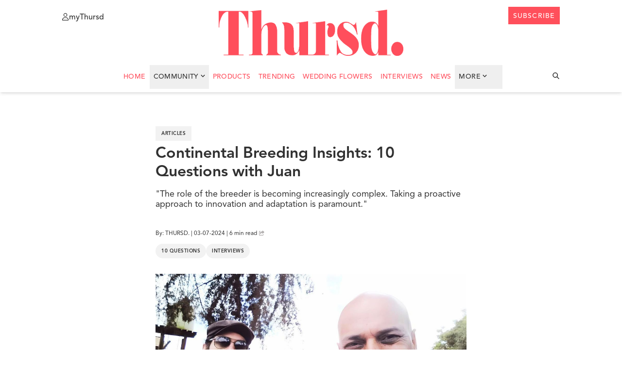

--- FILE ---
content_type: text/html; charset=UTF-8
request_url: https://thursd.com/articles/10-questions-to-juan-demian-requena
body_size: 26200
content:
<!DOCTYPE html>
<html lang="en">

<head>
    
    
    <link rel='preload' href='https://thursd.com/storage/media/72766/Header-Image-10-Questions-to-Juan-Reuqena.jpg' imagesrcset='https://thursd.com/storage/media/72766/responsive-images/Header-Image-10-Questions-to-Juan-Reuqena___media_library_original_1200_630.jpg 1200w, https://thursd.com/storage/media/72766/responsive-images/Header-Image-10-Questions-to-Juan-Reuqena___media_library_original_1003_527.jpg 1003w, https://thursd.com/storage/media/72766/responsive-images/Header-Image-10-Questions-to-Juan-Reuqena___media_library_original_839_440.jpg 839w, https://thursd.com/storage/media/72766/responsive-images/Header-Image-10-Questions-to-Juan-Reuqena___media_library_original_702_369.jpg 702w, https://thursd.com/storage/media/72766/responsive-images/Header-Image-10-Questions-to-Juan-Reuqena___media_library_original_587_308.jpg 587w, https://thursd.com/storage/media/72766/responsive-images/Header-Image-10-Questions-to-Juan-Reuqena___media_library_original_491_258.jpg 491w, https://thursd.com/storage/media/72766/responsive-images/Header-Image-10-Questions-to-Juan-Reuqena___media_library_original_411_216.jpg 411w, https://thursd.com/storage/media/72766/responsive-images/Header-Image-10-Questions-to-Juan-Reuqena___media_library_original_344_181.jpg 344w, [data-uri] 32w' as='image' fetchpriority='high' />

    <link rel="preload" href="https://thursd.com/assets/website/css/app.css" as="style" fetchpriority="high">
    <link rel="preload" href="https://thursd.com/vendor/fontawesome-free/css/all.min.css" as="style" fetchpriority="high">
    <link rel="preload" href="https://thursd.com/assets/website/js/app.js" as="script" fetchpriority="high">

    <link rel="preconnect" href="https://cdnjs.cloudflare.com" crossorigin>

    <link rel="preload" as="style"
          href="https://cdnjs.cloudflare.com/ajax/libs/lightgallery-js/1.4.0/css/lightgallery.min.css"
          integrity="sha512-kwJUhJJaTDzGp6VTPBbMQWBFUof6+pv0SM3s8fo+E6XnPmVmtfwENK0vHYup3tsYnqHgRDoBDTJWoq7rnQw2+g=="
          crossorigin="anonymous"
          referrerpolicy="no-referrer"
          onload="this.onload=null;this.rel='stylesheet'">
    <noscript>
        <link rel="stylesheet"
              href="https://cdnjs.cloudflare.com/ajax/libs/lightgallery-js/1.4.0/css/lightgallery.min.css"
              integrity="sha512-kwJUhJJaTDzGp6VTPBbMQWBFUof6+pv0SM3s8fo+E6XnPmVmtfwENK0vHYup3tsYnqHgRDoBDTJWoq7rnQw2+g=="
              crossorigin="anonymous"
              referrerpolicy="no-referrer" />
    </noscript>

            <!-- Google Tag Manager -->
        <script>
            setTimeout(function () {
                (function (w, d, s, l, i) {
                    w[l] = w[l] || [];
                    w[l].push({
                        'gtm.start': new Date().getTime(),
                        event: 'gtm.js'
                    });
                    var f = d.getElementsByTagName(s)[0],
                        j = d.createElement(s),
                        dl = l != 'dataLayer' ? '&l=' + l : '';
                    j.async = true;
                    j.src =
                        'https://www.googletagmanager.com/gtm.js?id=' + i + dl;
                    f.parentNode.insertBefore(j, f);
                })(window, document, 'script', 'dataLayer', 'GTM-K4QNN5D');
            }, 3500);
        </script>
        <!-- End Google Tag Manager -->
    
    
    <meta charset="utf-8">
    <meta http-equiv="X-UA-Compatible" content="IE=edge">
    <meta name="csrf-token" content="QyBi8XbEwArYQl9pJQC46SCRFc6k67Nh49X8mTZP">
    <meta http-equiv="Content-Security-Policy" content="upgrade-insecure-requests">
    <meta name="viewport" content="width=device-width, initial-scale=1, maximum-scale=1">
    <meta name="facebook-domain-verification" content="1uf3xodyj80ct02fn4yyw6fgg1cr3c" />

        
    <link href="https://thursd.com/vendor/fontawesome-free/css/all.min.css" rel="stylesheet">
    <link href="https://thursd.com/assets/website/css/app.css" rel="stylesheet">

    <link rel="icon"
          href="/assets/website/images/favicons/cropped-thursd-icon-koraal-lichtgrijs-smallest-distance-32x32.png"
          sizes="32x32">
    <link rel="icon"
          href="/assets/website/images/favicons/cropped-thursd-icon-koraal-lichtgrijs-smallest-distance-192x192.png"
          sizes="192x192">
    <link rel="apple-touch-icon"
          href="/assets/website/images/favicons/cropped-thursd-icon-koraal-lichtgrijs-smallest-distance-180x180.png">

    <meta name="msapplication-TileImage"
          content="/assets/website/images/favicons/cropped-thursd-icon-koraal-lichtgrijs-smallest-distance-270x270.png">

    <script src="https://thursd.com/js/share.js" defer></script>

    <script src="https://thursd.com/assets/website/js/app.js"></script>

    
    <title>Continental Breeding Insights: 10 Questions with Juan
</title>

        <link rel="canonical" href="https://thursd.com/articles/10-questions-to-juan-demian-requena" />

<meta name="title" content="Continental Breeding Insights: 10 Questions with Juan" />
    <meta name="description" content="Learn about the journey of Juan Damian Requena, second-generation director of Continental Breeding, and his trajectory." />

    <meta property="og:locale" content="en_US" />
    <meta property="og:type" content="article" />
    <meta property="og:title" content="Continental Breeding Insights: 10 Questions with Juan" />
        <meta property="og:description" content="Even join his commercial activities in the African Market!" />
        <meta property="og:url" content="" />
    <meta property="og:site_name" content="Thursd" />
    <meta property="article:publisher" content="https://www.facebook.com/ThursdOfficial/" />
    <meta property="article:modified_time" content="2024-07-03T12:45:05+00:00" />
    <meta property="og:image" content="https://thursd.com/storage/media/72766/Header-Image-10-Questions-to-Juan-Reuqena.jpg" />
<meta property="og:image:width" content="1200" />
<meta property="og:image:height" content="630" />
    <meta name="twitter:card" content="summary_large_image" />
            <meta name="twitter:title" content="Continental Breeding Insights: 10 Questions with Juan" />
                <meta name="twitter:description" content="Learn more about him in this interview." />
        <meta name="twitter:image" content="https://thursd.com/storage/media/72766/Header-Image-10-Questions-to-Juan-Reuqena.jpg" />
    <meta name="twitter:label1" content="Est. reading time" />
    <meta name="twitter:data1" content="1 minute" />
        

            <script type="application/ld+json">
[
    {
        "@context": "https://schema.org",
        "@type": "NewsArticle",
        "headline": "Continental Breeding Insights: 10 Questions with Juan",
        "datePublished": "2024-07-01T06:21:47+00:00",
        "dateModified": "2024-07-03T12:45:05+00:00",
        "url": "https://thursd.com/articles/10-questions-to-juan-demian-requena",
        "publisher": [{
            "@type": "Organization",
            "name": "Thursd.",
            "logo": "https://thursd.com/assets/website/images/thursd-logo-koraal.png"
        }],
        "author": [{
            "@type": "Organization",
            "name": "Thursd.",
            "url": "https://www.thursd.com"
        }],
        "mainEntityOfPage": "https://thursd.com/articles/10-questions-to-juan-demian-requena",
        "articleBody": "This week's 10-question segment takes us to the second-generation director of Continental Breeding, Juan Damian Requena. He shares his passion and commitment to the family-owned company Plantas Continental and his role in the ornamental division at Continental Breeding.Commercial Manager for the African region, Juan shares insights into new and interesting varieties bred and developed by Continental Breeding. These varieties are already gaining significant traction in different markets. Learn also about his inspirations and how he handles stressful moments. Read on!Question 1For those who don&rsquo;t know you, who are you and what do you do?'My name is Juan Damian Requena, and I am part of the second generation of our family business, Plantas Continental, specifically in the ornamental division of Continental Breeding as commercial for the African region and Community Manager in the Marketing department. I have also part of my activity in the selection of new varieties and administration.From a personal perspective, I am the proud father of a 4-year-old boy.'Juan Damian RequenaQuestion 2What is so special about your job?'There are many reasons why my work is special. One of the main ones is the opportunity to work closely with my family, sharing a common desire to ensure our business thrives and endures. This requires doing things right and with dedication. Additionally, connecting with people from different countries and cultures is a profoundly enriching personal experience.However, focusing on my role as a breeder, what truly makes my work special is the diversity and dynamism involved. Working with hundreds of different varieties and identifying one that can stand out in the market is a thrilling challenge. Being part of the entire lifecycle of a commercial variety, from its initial selection to imagining the smile of a customer enjoying it in their home, is truly special.'Question 3Are there any specific challenges or obstacles you&rsquo;ve faced at work, and how did you overcome them?'As a breeder, the biggest challenge or obstacle is not having what the market demands, especially in a market that is constantly changing. In this context, there is a significant element of luck involved.Developing new varieties is a long-term process. It can take years of research, experimentation, and trials before a new variety is commercially viable. During this time, consumer preferences and trends can shift, making it difficult to predict what will be in demand by the time a new variety is available.Rose Mayra's Rose&reg; PeachTo overcome this challenge, it is important to be informed, closely connecting with growers, buyers and wholesalers as well as designers and influencers to understand what the market is looking for and try to anticipate future trends. Flexibility and adaptability are key; sometimes, it's about pivoting quickly when we see a shift in the market. Fostering a strong network within the industry can provide valuable insights and early warnings about emerging trends.Despite the inherent unpredictability, being resilient and innovative, and maintaining a strong connection with the market, the crops, and the buyers, helps navigate these challenges and increase the chances of success.'Question 4What are the threats in the industry, and if so, do you have any solutions for them?'As breeder, we face several significant threats in today's market. In addition to market fluctuations, as mentioned earlier, the investment costs required to develop new varieties have increased considerably, and competition is intense, adding additional pressure. It is also crucial to develop varieties that are resistant to pests and diseases in the face of changing climatic conditions.The role of the breeder is becoming increasingly complex. Taking a proactive approach to innovation and adaptation is paramount. This involves closely collaborating with growers to understand their needs and priorities, and staying abreast of market trends. Investment in I+D as well as emerging technologies that can enhance effectiveness and efficiency in the breeding process is also necessary.'Juan Damian Requena and Alina Neacsa at the 2023 IFTFQuestion 5How has technology like e-commerce platforms or digital marketing affected your industry, which strategies have you employed to stay competitive?'These tools have allowed us to reach a wider and more diverse audience, facilitating the promotion of our varieties on a global scale.We have adopted several key strategies like a strong online presence through an optimized new website and active social media profiles, where we share relevant content about our varieties; or invested in advanced data analytics technologies.Participating in virtual trade shows like TOTF had also been crucial for expanding our network during COVID period.'Juan Damian and Mathia Yinda of Kikwetu FlowersQuestion 6Who (in or outside the floral industry) is an inspiring example to you? And Why?'My father, Juan Requena, and his brothers Eloy and Pedro Requena. Throughout my short career, I have been fortunate to meet many truly inspiring individuals within and outside of this industry, but they stand out as exceptional examples. They have been my guides from my early steps in the industry and continue to be so today.In particular, my father embodies unwavering dedication and affection. His commitment and passion for our business have not only inspired my professional growth but also provided unwavering personal support and valuable lessons.'Question 7How do you handle stress or difficult moments in your life?'Fortunately, I have the support of individuals both within and outside the company with whom I can openly express myself and establish boundaries. Additionally, maintaining a Mediterranean diet (gazpacho lover) and engaging in daily exercise play a significant role. A getaway with my family also helps.'Question 8What has been the best (floral or non-floral) news for you lately, or of the last year?'The commercial investment in our varieties is always good news, a new opportunity. This is especially exciting when it involves new varieties, such as Superstition&reg;, Bellalinda&reg; Love, Frost&reg;, or Bellalinda&reg; Sweety, among others.'Question 9Which is your favorite flower/plant and why is it good for you?'They would kill me if I didn't mention our varieties, haha... Jokes aside, Mayra&rsquo;s&reg;, especially in pastel colors. Varieties like Mayra&rsquo;s Rose&reg; Pink, Mayra&rsquo;s Rose&reg; Peach or Mayra&rsquo;s Rose&reg; Bridal Pink; they are awesome. I have to mention also Govinda&reg;, I am fascinated by the blend of lavender tones it contains.Rose Govinda As for spray roses, I prefer stronger colors. My favorite is Bellalinda Cerise. Agronomically, it's an excellent plant with long stems, great resistance, and there is not a cerise color like this in the market at the moment. Without forget Bellalinda&reg; Love, let me show you during the next IFTF.'Question 10What are you doing this weekend?' I plan to celebrate San Juan&rsquo;s Eve with my family.'All pictures courtesy of Juan Damian Requena.",
        "image": [
        "https://thursd.com/storage/media/72768/Juan-Demian-Requena.jpg?1719906018885",
"https://thursd.com/storage/media/72838/Continental-Breeding-Rose-Mayras-Peach.jpg?1719991700203",
"https://thursd.com/storage/media/72769/Juan-Demian-Requena-and-Alina-Neacsa.jpg?1719906534852",
"https://thursd.com/storage/media/72771/Juan-Demian-Requena-and-Mathia-Yinda.jpg?1719906898151",
"https://thursd.com/storage/media/72774/At-the-showhouse.jpg?1719907078563",
"https://thursd.com/storage/media/72776/Rose-Govinda.jpg?1719907271063"
        ]
    },
    {
         "@context": "https://schema.org",
         "@type": "BreadcrumbList",
         "itemListElement":
         [
          {
           "@type": "ListItem",
           "position": 1,
           "item":
           {
            "@id": "https://thursd.com",
            "name": "Home"
            }
          },
          {
            "@type": "ListItem",
            "position": 2,
            "item":
            {
             "@id": "https://thursd.com/articles",
             "name": "Articles"
           }
          },
          {
            "@type": "ListItem",
            "position": 3,
            "item":
            {
             "@id": "https://thursd.com/articles/10-questions-to-juan-demian-requena",
             "name": "Continental Breeding Insights: 10 Questions with Juan"
           }
          }
         ]
    }
]
</script>
    <!-- Livewire Styles --><style >[wire\:loading][wire\:loading], [wire\:loading\.delay][wire\:loading\.delay], [wire\:loading\.inline-block][wire\:loading\.inline-block], [wire\:loading\.inline][wire\:loading\.inline], [wire\:loading\.block][wire\:loading\.block], [wire\:loading\.flex][wire\:loading\.flex], [wire\:loading\.table][wire\:loading\.table], [wire\:loading\.grid][wire\:loading\.grid], [wire\:loading\.inline-flex][wire\:loading\.inline-flex] {display: none;}[wire\:loading\.delay\.none][wire\:loading\.delay\.none], [wire\:loading\.delay\.shortest][wire\:loading\.delay\.shortest], [wire\:loading\.delay\.shorter][wire\:loading\.delay\.shorter], [wire\:loading\.delay\.short][wire\:loading\.delay\.short], [wire\:loading\.delay\.default][wire\:loading\.delay\.default], [wire\:loading\.delay\.long][wire\:loading\.delay\.long], [wire\:loading\.delay\.longer][wire\:loading\.delay\.longer], [wire\:loading\.delay\.longest][wire\:loading\.delay\.longest] {display: none;}[wire\:offline][wire\:offline] {display: none;}[wire\:dirty]:not(textarea):not(input):not(select) {display: none;}:root {--livewire-progress-bar-color: #2299dd;}[x-cloak] {display: none !important;}[wire\:cloak] {display: none !important;}</style>
</head>

<body class="pt-16 header-break:pt-24">
            <!-- Google Tag Manager (noscript) -->
        <noscript>
            <iframe src="https://www.googletagmanager.com/ns.html?id=GTM-K4QNN5D"
                    height="0" width="0"
                    style="display:none;visibility:hidden"></iframe>
        </noscript>
        <!-- End Google Tag Manager (noscript) -->
    
    <header id="header" class="bg-white shadow-md w-full fixed top-0 z-[999] transition-all duration-300 h-[190px] ">
        <!-- Full width white background to cover slide-down-menu-->
    <div class="absolute inset-0 w-full bg-white z-[99] h-[56px] c-wrapper-padding"></div>

    <!-- Wrapper-->
    <div class="bg-white flex flex-col w-full c-wrapper z-[999]">

        <!-- Header top-->
        <div
            class="header_top relative py-[14px] px-[20px] z-[999] header-break:pt-[1.25rem] flex justify-between items-center header-break:items-start w-full lg:px-16  bg-white">

            <!-- Menu button-->
            <div class="header_top__left flex items-center  header-break:items-start absolute left-0 cursor-pointer">
                <div id="menu-button" class="block header-break:hidden z-[9999999]">
                    <span></span>
                    <span></span>
                    <span></span>
                    <span></span>
                </div>
                <a href="https://my.thursd.com/" target="_blank" rel="noopener noreferrer"
                    class="items-center gap-[5px] header-break:flex hidden text-black group cursor-pointer">
                    <svg width="14" height="15" viewBox="0 0 14 15" fill="none" xmlns="http://www.w3.org/2000/svg"
                        class="group-hover:text-[#FE4E5C]">
                        <path
                            d="M9.375 3.75C9.375 3.38066 9.30225 3.01493 9.16091 2.6737C9.01957 2.33247 8.8124 2.02243 8.55124 1.76126C8.29007 1.5001 7.98003 1.29293 7.6388 1.15159C7.29757 1.01025 6.93184 0.9375 6.5625 0.9375C6.19316 0.9375 5.82743 1.01025 5.4862 1.15159C5.14497 1.29293 4.83493 1.5001 4.57376 1.76126C4.3126 2.02243 4.10543 2.33247 3.96409 2.6737C3.82275 3.01493 3.75 3.38066 3.75 3.75C3.75 4.11934 3.82275 4.48507 3.96409 4.8263C4.10543 5.16753 4.3126 5.47757 4.57376 5.73874C4.83493 5.9999 5.14497 6.20707 5.4862 6.34841C5.82743 6.48975 6.19316 6.5625 6.5625 6.5625C6.93184 6.5625 7.29757 6.48975 7.6388 6.34841C7.98003 6.20707 8.29007 5.9999 8.55124 5.73874C8.8124 5.47757 9.01957 5.16753 9.16091 4.8263C9.30225 4.48507 9.375 4.11934 9.375 3.75ZM2.8125 3.75C2.8125 2.75544 3.20759 1.80161 3.91085 1.09835C4.61411 0.395088 5.56794 0 6.5625 0C7.55706 0 8.51089 0.395088 9.21415 1.09835C9.91741 1.80161 10.3125 2.75544 10.3125 3.75C10.3125 4.74456 9.91741 5.69839 9.21415 6.40165C8.51089 7.10491 7.55706 7.5 6.5625 7.5C5.56794 7.5 4.61411 7.10491 3.91085 6.40165C3.20759 5.69839 2.8125 4.74456 2.8125 3.75ZM0.9375 14.0625H12.1875C12.1523 11.7275 10.248 9.84375 7.90137 9.84375H5.22363C2.87988 9.84375 0.975586 11.7275 0.9375 14.0625ZM0 14.1299C0 11.2441 2.33789 8.90625 5.22363 8.90625H7.90137C10.7871 8.90625 13.125 11.2441 13.125 14.1299C13.125 14.6104 12.7354 15 12.2549 15H0.870117C0.389648 15 0 14.6104 0 14.1299Z"
                            fill="currentColor" />
                    </svg>

                    <p
                        class="mt-[4px] group-hover:text-[#FE4E5C] hover:text-gray-500 text-[12px] cursor-pointer text--avenir-medium">
                        myThursd</p>
                </a>
            </div>

            <!-- Logo -->
            <a href="https://thursd.com">
                <img id="logo" class="h-[95px] transition-all duration-300 "
                    src="https://thursd.com/assets/website/images/thursd-logo-koraal.webp" alt="header-logo" loading="eager"
                    fetchpriority="high" decoding="async">
            </a>

            <!-- Header top right-->
            <div class="header_top__right flex items-center  header-break:items-start absolute right-0 top-[13px]">

                <!-- Search icon Mobile-->
                <svg id="searchIcon" xmlns="http://www.w3.org/2000/svg"
                    class="h-6 w-6 cursor-pointer hidden header-break:hidden text-black hover:text-[#FE4E5C]"
                    onclick="toggleSearchBar()" id="searchButton" fill="none" viewBox="0 0 24 24" stroke="currentColor">
                    <path stroke-linecap="round" stroke-linejoin="round" stroke-width="2"
                        d="M21 21l-6-6m2-5a7 7 0 11-14 0 7 7 0 0114 0z" />
                </svg>

                <!-- MyThursd Icon-->
                <a href="https://my.thursd.com/" target="_blank" rel="noopener noreferrer" id="myThursdIconLink"
                    class="mt-[4px] hover:text-[#FE4E5C]">

                    <svg id="myThursdIcon" xmlns="http://www.w3.org/2000/svg" class=" h-[18px] w-[18px] cursor-pointer block header-break:hidden hover:text-[#FE4E5C]
                        ">
                        <g clip-path=" url(#clip0_112_2)">
                            <path
                                d="M12.5 5C12.5 4.50754 12.403 4.01991 12.2145 3.56494C12.0261 3.10997 11.7499 2.69657 11.4017 2.34835C11.0534 2.00013 10.64 1.72391 10.1851 1.53545C9.73009 1.347 9.24246 1.25 8.75 1.25C8.25754 1.25 7.76991 1.347 7.31494 1.53545C6.85997 1.72391 6.44657 2.00013 6.09835 2.34835C5.75013 2.69657 5.47391 3.10997 5.28545 3.56494C5.097 4.01991 5 4.50754 5 5C5 5.49246 5.097 5.98009 5.28545 6.43506C5.47391 6.89003 5.75013 7.30343 6.09835 7.65165C6.44657 7.99987 6.85997 8.27609 7.31494 8.46455C7.76991 8.653 8.25754 8.75 8.75 8.75C9.24246 8.75 9.73009 8.653 10.1851 8.46455C10.64 8.27609 11.0534 7.99987 11.4017 7.65165C11.7499 7.30343 12.0261 6.89003 12.2145 6.43506C12.403 5.98009 12.5 5.49246 12.5 5ZM3.75 5C3.75 3.67392 4.27678 2.40215 5.21447 1.46447C6.15215 0.526784 7.42392 0 8.75 0C10.0761 0 11.3479 0.526784 12.2855 1.46447C13.2232 2.40215 13.75 3.67392 13.75 5C13.75 6.32608 13.2232 7.59785 12.2855 8.53553C11.3479 9.47322 10.0761 10 8.75 10C7.42392 10 6.15215 9.47322 5.21447 8.53553C4.27678 7.59785 3.75 6.32608 3.75 5ZM1.25 18.75H16.25C16.2031 15.6367 13.6641 13.125 10.5352 13.125H6.96484C3.83984 13.125 1.30078 15.6367 1.25 18.75ZM0 18.8398C0 14.9922 3.11719 11.875 6.96484 11.875H10.5352C14.3828 11.875 17.5 14.9922 17.5 18.8398C17.5 19.4805 16.9805 20 16.3398 20H1.16016C0.519531 20 0 19.4805 0 18.8398Z"
                                fill="currentColor" />
                        </g>
                        <defs>
                            <clipPath id="clip0_112_2">
                                <rect width="17.5" height="20" fill="white" />
                            </clipPath>
                        </defs>
                    </svg>
                </a>


                <!-- Subscribe button-->
                <a href="https://thursd.com/subscribe"
                    class="button-secondary hidden header-break:block text--avenir-medium" target="_blank">
                    <div class="mt-[3px]">subscribe</div>
                </a>
            </div>


        </div>
        <!-- Slide-down Menu -->
        <div id="slide-down-menu"
            class="bg-white shadow-md transition-transform duration-300 ease-in-out transform -translate-y-full z-10">

            <!-- Slide-down Menu Header-->
            <div class="flex items-center px-4 py-[6px] justify-between">
                <!-- Link left-->
                <a href="https://my.thursd.com/" target="_blank" rel="noopener noreferrer"
                    class="items-center gap-[5px] flex text-black group cursor-pointer">
                    <svg width="14" height="15" viewBox="0 0 14 15" fill="none" xmlns="http://www.w3.org/2000/svg"
                        class="group-hover:text-[#FE4E5C]">
                        <path
                            d="M9.375 3.75C9.375 3.38066 9.30225 3.01493 9.16091 2.6737C9.01957 2.33247 8.8124 2.02243 8.55124 1.76126C8.29007 1.5001 7.98003 1.29293 7.6388 1.15159C7.29757 1.01025 6.93184 0.9375 6.5625 0.9375C6.19316 0.9375 5.82743 1.01025 5.4862 1.15159C5.14497 1.29293 4.83493 1.5001 4.57376 1.76126C4.3126 2.02243 4.10543 2.33247 3.96409 2.6737C3.82275 3.01493 3.75 3.38066 3.75 3.75C3.75 4.11934 3.82275 4.48507 3.96409 4.8263C4.10543 5.16753 4.3126 5.47757 4.57376 5.73874C4.83493 5.9999 5.14497 6.20707 5.4862 6.34841C5.82743 6.48975 6.19316 6.5625 6.5625 6.5625C6.93184 6.5625 7.29757 6.48975 7.6388 6.34841C7.98003 6.20707 8.29007 5.9999 8.55124 5.73874C8.8124 5.47757 9.01957 5.16753 9.16091 4.8263C9.30225 4.48507 9.375 4.11934 9.375 3.75ZM2.8125 3.75C2.8125 2.75544 3.20759 1.80161 3.91085 1.09835C4.61411 0.395088 5.56794 0 6.5625 0C7.55706 0 8.51089 0.395088 9.21415 1.09835C9.91741 1.80161 10.3125 2.75544 10.3125 3.75C10.3125 4.74456 9.91741 5.69839 9.21415 6.40165C8.51089 7.10491 7.55706 7.5 6.5625 7.5C5.56794 7.5 4.61411 7.10491 3.91085 6.40165C3.20759 5.69839 2.8125 4.74456 2.8125 3.75ZM0.9375 14.0625H12.1875C12.1523 11.7275 10.248 9.84375 7.90137 9.84375H5.22363C2.87988 9.84375 0.975586 11.7275 0.9375 14.0625ZM0 14.1299C0 11.2441 2.33789 8.90625 5.22363 8.90625H7.90137C10.7871 8.90625 13.125 11.2441 13.125 14.1299C13.125 14.6104 12.7354 15 12.2549 15H0.870117C0.389648 15 0 14.6104 0 14.1299Z"
                            fill="currentColor" />
                    </svg>
                    <p class="mt-[4px] group-hover:text-[#FE4E5C] hover:text-gray-500 text-[12px] cursor-pointer">
                        myThursd</p>
                </a>
                <!-- Button right-->
                <a href="https://thursd.com/subscribe" class="button-secondary" target="_blank">
                    <div class="mt-[3px]">subscribe</div>
                </a>
            </div>
            <div class="px-4 py-5 max-h-[85vh] overflow-y-auto custom-scrollbar">
                <ul>
                                            <li class="border-b border-[#DDDDDD] mobile-menu-entry w-full bg-green-100">
                            <a href="https://thursd.com/authors"
                                class="menu__link hover:text-thursd-red w-full bg-white block pt-[22px] pb-[18px]">Trending</a>
                        </li>
                                            <li class="border-b border-[#DDDDDD] mobile-menu-entry w-full bg-green-100">
                            <a href="https://thursd.com/authors"
                                class="menu__link hover:text-thursd-red w-full bg-white block pt-[22px] pb-[18px]">Wedding Flowers</a>
                        </li>
                                            <li class="border-b border-[#DDDDDD] mobile-menu-entry w-full bg-green-100">
                            <a href="https://thursd.com/authors"
                                class="menu__link hover:text-thursd-red w-full bg-white block pt-[22px] pb-[18px]">Interviews</a>
                        </li>
                                        <li class="pb-[18px] pt-[22px] border-[#DDDDDD] flex border-b justify-between menu-closed w-full group cursor-pointer"
                        onclick="toggleMobileSubMenu(event)">
                        <span class="menu__link group-hover:text-thursd-red transition-colors duration-300">More</span>
                        <svg id="mobileSubmenuArrow" width="9" height="5" viewBox="0 0 9 5"
                            xmlns="http://www.w3.org/2000/svg"
                            class="ml-1 mb-[0.5px] transition-transform duration-300 transform mt-[4px] rotate-[270deg] group-hover:text-thursd-red">
                            <path
                                d="M4.80894 4.86739L8.36926 1.20066C8.54097 1.02382 8.54097 0.737113 8.36926 0.56029L7.95401 0.132627C7.78259 -0.0439128 7.50477 -0.0442523 7.33295 0.131873L4.49804 3.03782L1.66314 0.131873C1.49132 -0.0442526 1.2135 -0.043913 1.04208 0.132627L0.62683 0.56029C0.455119 0.737132 0.455119 1.02384 0.62683 1.20066L4.18715 4.86737C4.35884 5.04421 4.63723 5.04421 4.80894 4.86739Z"
                                fill="currentColor" />
                        </svg>
                    </li>
                    <li class="border-b border-[#DDDDDD] mobile-menu-entry w-full"><a href="https://thursd.com/news"
                            class="menu__link hover:text-thursd-red w-full bg-white block pt-[22px] pb-[18px]">News</a>
                    </li>
                    <li class="border-b border-[#DDDDDD] mobile-menu-entry w-full"><a href="https://join.thursd.com"
                            target="_blank"
                            class="menu__link hover:text-thursd-red w-full bg-white block pt-[22px] pb-[18px]">Advertise</a>
                    </li>

                    
                                            <li class=" border-[#DDDDDD] more-menu-entries hidden w-full">
                            <a href="/news?category=annual-flowers"
                                class="menu__link hover:text-thursd-red w-full block pt-[12px] pb-[8px]">Annual Flowers</a>
                        </li>
                                            <li class=" border-[#DDDDDD] more-menu-entries hidden w-full">
                            <a href="/news?category=architecture"
                                class="menu__link hover:text-thursd-red w-full block pt-[12px] pb-[8px]">Architecture</a>
                        </li>
                                            <li class=" border-[#DDDDDD] more-menu-entries hidden w-full">
                            <a href="/news?category=christmas"
                                class="menu__link hover:text-thursd-red w-full block pt-[12px] pb-[8px]">Christmas</a>
                        </li>
                                            <li class=" border-[#DDDDDD] more-menu-entries hidden w-full">
                            <a href="/news?category=chrysanthemums"
                                class="menu__link hover:text-thursd-red w-full block pt-[12px] pb-[8px]">Chrysanthemums</a>
                        </li>
                                            <li class=" border-[#DDDDDD] more-menu-entries hidden w-full">
                            <a href="/news?category=cut-flowers"
                                class="menu__link hover:text-thursd-red w-full block pt-[12px] pb-[8px]">Cut Flowers</a>
                        </li>
                                            <li class=" border-[#DDDDDD] more-menu-entries hidden w-full">
                            <a href="/news?category=dried-flowers"
                                class="menu__link hover:text-thursd-red w-full block pt-[12px] pb-[8px]">Dried Flowers</a>
                        </li>
                                            <li class=" border-[#DDDDDD] more-menu-entries hidden w-full">
                            <a href="/news?category=dyed-flowers"
                                class="menu__link hover:text-thursd-red w-full block pt-[12px] pb-[8px]">Dyed Flowers</a>
                        </li>
                                            <li class=" border-[#DDDDDD] more-menu-entries hidden w-full">
                            <a href="/news?category=floral-art"
                                class="menu__link hover:text-thursd-red w-full block pt-[12px] pb-[8px]">Floral Art</a>
                        </li>
                                            <li class=" border-[#DDDDDD] more-menu-entries hidden w-full">
                            <a href="/news?category=floral-books"
                                class="menu__link hover:text-thursd-red w-full block pt-[12px] pb-[8px]">Floral Books</a>
                        </li>
                                            <li class=" border-[#DDDDDD] more-menu-entries hidden w-full">
                            <a href="/news?category=floral-designs"
                                class="menu__link hover:text-thursd-red w-full block pt-[12px] pb-[8px]">Floral Designs</a>
                        </li>
                                            <li class=" border-[#DDDDDD] more-menu-entries hidden w-full">
                            <a href="/news?category=floral-education"
                                class="menu__link hover:text-thursd-red w-full block pt-[12px] pb-[8px]">Floral Education</a>
                        </li>
                                            <li class=" border-[#DDDDDD] more-menu-entries hidden w-full">
                            <a href="/news?category=floral-events"
                                class="menu__link hover:text-thursd-red w-full block pt-[12px] pb-[8px]">Floral Events</a>
                        </li>
                                            <li class=" border-[#DDDDDD] more-menu-entries hidden w-full">
                            <a href="/news?category=floral-trend-color"
                                class="menu__link hover:text-thursd-red w-full block pt-[12px] pb-[8px]">Floral Trend Color</a>
                        </li>
                                            <li class=" border-[#DDDDDD] more-menu-entries hidden w-full">
                            <a href="/news?category=flowers"
                                class="menu__link hover:text-thursd-red w-full block pt-[12px] pb-[8px]">Flowers</a>
                        </li>
                                            <li class=" border-[#DDDDDD] more-menu-entries hidden w-full">
                            <a href="/news?category=foliage"
                                class="menu__link hover:text-thursd-red w-full block pt-[12px] pb-[8px]">Foliage</a>
                        </li>
                                            <li class=" border-[#DDDDDD] more-menu-entries hidden w-full">
                            <a href="/news?category=garden-plants"
                                class="menu__link hover:text-thursd-red w-full block pt-[12px] pb-[8px]">Garden Plants</a>
                        </li>
                                            <li class=" border-[#DDDDDD] more-menu-entries hidden w-full">
                            <a href="/news?category=how-it-works"
                                class="menu__link hover:text-thursd-red w-full block pt-[12px] pb-[8px]">How It Works</a>
                        </li>
                                            <li class=" border-[#DDDDDD] more-menu-entries hidden w-full">
                            <a href="/news?category=indoor-plants"
                                class="menu__link hover:text-thursd-red w-full block pt-[12px] pb-[8px]">Indoor Plants</a>
                        </li>
                                            <li class=" border-[#DDDDDD] more-menu-entries hidden w-full">
                            <a href="/news?category=novelties"
                                class="menu__link hover:text-thursd-red w-full block pt-[12px] pb-[8px]">Novelties</a>
                        </li>
                                            <li class=" border-[#DDDDDD] more-menu-entries hidden w-full">
                            <a href="/news?category=now-on-the-markets"
                                class="menu__link hover:text-thursd-red w-full block pt-[12px] pb-[8px]">Now on the markets</a>
                        </li>
                                            <li class=" border-[#DDDDDD] more-menu-entries hidden w-full">
                            <a href="/news?category=orchids"
                                class="menu__link hover:text-thursd-red w-full block pt-[12px] pb-[8px]">Orchids</a>
                        </li>
                                            <li class=" border-[#DDDDDD] more-menu-entries hidden w-full">
                            <a href="/news?category=outdoor-plants"
                                class="menu__link hover:text-thursd-red w-full block pt-[12px] pb-[8px]">Outdoor Plants</a>
                        </li>
                                            <li class=" border-[#DDDDDD] more-menu-entries hidden w-full">
                            <a href="/news?category=perennial-flowers"
                                class="menu__link hover:text-thursd-red w-full block pt-[12px] pb-[8px]">Perennial Flowers</a>
                        </li>
                                            <li class=" border-[#DDDDDD] more-menu-entries hidden w-full">
                            <a href="/news?category=photography"
                                class="menu__link hover:text-thursd-red w-full block pt-[12px] pb-[8px]">Photography</a>
                        </li>
                                            <li class=" border-[#DDDDDD] more-menu-entries hidden w-full">
                            <a href="/news?category=podcasts"
                                class="menu__link hover:text-thursd-red w-full block pt-[12px] pb-[8px]">Podcasts</a>
                        </li>
                                            <li class=" border-[#DDDDDD] more-menu-entries hidden w-full">
                            <a href="/news?category=roses"
                                class="menu__link hover:text-thursd-red w-full block pt-[12px] pb-[8px]">Roses</a>
                        </li>
                                            <li class=" border-[#DDDDDD] more-menu-entries hidden w-full">
                            <a href="/news?category=remarkable"
                                class="menu__link hover:text-thursd-red w-full block pt-[12px] pb-[8px]">Remarkable</a>
                        </li>
                                            <li class=" border-[#DDDDDD] more-menu-entries hidden w-full">
                            <a href="/news?category=special-days"
                                class="menu__link hover:text-thursd-red w-full block pt-[12px] pb-[8px]">Special Days</a>
                        </li>
                                            <li class=" border-[#DDDDDD] more-menu-entries hidden w-full">
                            <a href="/news?category=sustainability"
                                class="menu__link hover:text-thursd-red w-full block pt-[12px] pb-[8px]">Sustainability</a>
                        </li>
                                            <li class=" border-[#DDDDDD] more-menu-entries hidden w-full">
                            <a href="/news?category=travel"
                                class="menu__link hover:text-thursd-red w-full block pt-[12px] pb-[8px]">Travel</a>
                        </li>
                                            <li class=" border-[#DDDDDD] more-menu-entries hidden w-full">
                            <a href="/news?category=tulips"
                                class="menu__link hover:text-thursd-red w-full block pt-[12px] pb-[8px]">Tulips</a>
                        </li>
                                            <li class=" border-[#DDDDDD] more-menu-entries hidden w-full">
                            <a href="/news?category=valentine"
                                class="menu__link hover:text-thursd-red w-full block pt-[12px] pb-[8px]">Valentine</a>
                        </li>
                                            <li class=" border-[#DDDDDD] more-menu-entries hidden w-full">
                            <a href="/news?category=archives"
                                class="menu__link hover:text-thursd-red w-full block pt-[12px] pb-[8px]">Archives</a>
                        </li>
                                            <li class=" border-[#DDDDDD] more-menu-entries hidden w-full">
                            <a href="/news?category=10-questions"
                                class="menu__link hover:text-thursd-red w-full block pt-[12px] pb-[8px]">10 Questions</a>
                        </li>
                                            <li class=" border-[#DDDDDD] more-menu-entries hidden w-full">
                            <a href="/news?category=top-floral-stories"
                                class="menu__link hover:text-thursd-red w-full block pt-[12px] pb-[8px]">Top Floral Stories</a>
                        </li>
                                            <li class=" border-[#DDDDDD] more-menu-entries hidden w-full">
                            <a href="/news?category=throwback"
                                class="menu__link hover:text-thursd-red w-full block pt-[12px] pb-[8px]">Throwback</a>
                        </li>
                                            <li class=" border-[#DDDDDD] more-menu-entries hidden w-full">
                            <a href="/news?category=thursd-now"
                                class="menu__link hover:text-thursd-red w-full block pt-[12px] pb-[8px]">Thursd Now</a>
                        </li>
                                    </ul>
            </div>
        </div>
        <!-- Header navigation-->
        <div class="flex items-center justify-center relative w-full header-break:px-[4px] ">

            <!--site navigation base-->
            <nav id="siteNav"
                class="mb-0 flex w-full justify-center header-break:w-auto nav-spacing-large text-bottom-large gap-[10px]">
                <li class="inline header-break:px-2 pr-2 py-4 menu__link cursor-pointer text-sm">
                    <a href="/">Home</a>
                </li>
                <!-- DropDown Community-->
                <div class="relative">
                    <button id="communityDropDownButton"
                        class="dropbtn group flex header-break:px-2 pr-2 py-4 menu__link cursor-pointer "
                        onclick="toggleSubMenu('communitySubMenu', 'communityDropDownButton', 'communityArrowSvg')">
                        <span class="group-hover:text-thursd-red">Community</span>
                        <svg id="communityArrowSvg" width="9" height="5" viewBox="0 0 9 5"
                            xmlns="http://www.w3.org/2000/svg"
                            class="ml-1 mb-[0.5px] group-hover:text-thursd-red transition-transform duration-300 transform mt-[4px]">
                            <path
                                d="M4.80894 4.86739L8.36926 1.20066C8.54097 1.02382 8.54097 0.737113 8.36926 0.56029L7.95401 0.132627C7.78259 -0.0439128 7.50477 -0.0442523 7.33295 0.131873L4.49804 3.03782L1.66314 0.131873C1.49132 -0.0442526 1.2135 -0.043913 1.04208 0.132627L0.62683 0.56029C0.455119 0.737132 0.455119 1.02384 0.62683 1.20066L4.18715 4.86737C4.35884 5.04421 4.63723 5.04421 4.80894 4.86739Z"
                                fill="currentColor" />
                        </svg>
                    </button>
                    <div id="communitySubMenu"
                        class="dropdown-menu hidden fixed bg-white p-[10px] min-w-[110px] transition-transform duration-300 ease-in-out transform opacity-0 z-10">
                        <ul>
                            <li class="menu__link cursor-pointer ">
                                <a href="https://thursd.com/authors"
                                    class="w-full block pt-[12px] pb-[8px] lg:pr-8">Bloggers</a>
                            </li>
                            <li class="menu__link cursor-pointer ">
                                <a href="https://thursd.com/florists"
                                    class="w-full block pt-[12px] pb-[8px] lg:pr-8">Florists</a>
                            </li>
                            <li class="menu__link cursor-pointer">
                                <a href="https://thursd.com/growers"
                                    class="w-full block pt-[12px] pb-[8px] lg:pr-8">Growers</a>
                            </li>
                            <li class="menu__link cursor-pointer ">
                                <a href="https://thursd.com/breeders"
                                    class="w-full block pt-[12px] pb-[8px] lg:pr-8">Breeders</a>
                            </li>
                            <li class="menu__link cursor-pointer">
                                <a href="https://thursd.com/traders"
                                    class="w-full block pt-[12px] pb-[8px] lg:pr-8">Traders</a>
                            </li>
                            <li class="menu__link cursor-pointer">
                                <a href="https://thursd.com/essentials"
                                    class="w-full block pt-[12px] pb-[8px] lg:pr-8">Essentials</a>
                            </li>
                        </ul>
                    </div>
                </div>


                <li class="inline header-break:px-2 py-4 menu__link">
                    <a href="https://thursd.com/products">
                        Products
                    </a>
                </li>
                
                                    <li
                        class="header-break:inline  inline  header-break:px-2  py-4 menu__link">
                        <a href="/news?category=trending">Trending</a>
                    </li>
                                    <li
                        class="header-break:inline  hidden  header-break:px-2  py-4 menu__link">
                        <a href="/news?category=wedding-flowers">Wedding Flowers</a>
                    </li>
                                    <li
                        class="header-break:inline  hidden  header-break:px-2  py-4 menu__link">
                        <a href="/news?category=interviews">Interviews</a>
                    </li>
                                <li class="header-break:inline hidden px-2 py-4 menu__link">
                    <a href="https://thursd.com/news">News</a>
                </li>

                <!-- DropDown More -->
                <div class="relative hidden header-break:block">
                    <button id="moreDropDownButton"
                        class="dropbtn group flex px-2 py-4 menu__link cursor-pointer lg:pr-8"
                        onclick="toggleSubMenu('moreSubMenu', 'moreDropDownButton', 'moreArrowSvg')">
                        <span class="group-hover:text-thursd-red">More</span>
                        <svg id="moreArrowSvg" width="9" height="5" viewBox="0 0 9 5" xmlns="http://www.w3.org/2000/svg"
                            class="ml-1 mb-[0.5px] group-hover:text-thursd-red mt-[4px] transition-transform duration-300 transform">
                            <path
                                d="M4.80894 4.86739L8.36926 1.20066C8.54097 1.02382 8.54097 0.737113 8.36926 0.56029L7.95401 0.132627C7.78259 -0.0439128 7.50477 -0.0442523 7.33295 0.131873L4.49804 3.03782L1.66314 0.131873C1.49132 -0.0442526 1.2135 -0.043913 1.04208 0.132627L0.62683 0.56029C0.455119 0.737132 0.455119 1.02384 0.62683 1.20066L4.18715 4.86737C4.35884 5.04421 4.63723 5.04421 4.80894 4.86739Z"
                                fill="currentColor" />
                        </svg>
                    </button>
                    <div id="moreSubMenu"
                        class="custom-scrollbar max-h-[50vh] overflow-y-auto dropdown-menu hidden fixed bg-white p-[10px] min-w-[110px] transition-transform duration-300 ease-in-out transform opacity-0 z-10">
                        <ul>
                                                            <li class="menu__link cursor-pointer w-full">
                                    <a href="/news?category=annual-flowers"
                                        class=" w-full block pt-[12px] pb-[8px] lg:pr-8">Annual Flowers</a>
                                </li>
                                                            <li class="menu__link cursor-pointer w-full">
                                    <a href="/news?category=architecture"
                                        class=" w-full block pt-[12px] pb-[8px] lg:pr-8">Architecture</a>
                                </li>
                                                            <li class="menu__link cursor-pointer w-full">
                                    <a href="/news?category=christmas"
                                        class=" w-full block pt-[12px] pb-[8px] lg:pr-8">Christmas</a>
                                </li>
                                                            <li class="menu__link cursor-pointer w-full">
                                    <a href="/news?category=chrysanthemums"
                                        class=" w-full block pt-[12px] pb-[8px] lg:pr-8">Chrysanthemums</a>
                                </li>
                                                            <li class="menu__link cursor-pointer w-full">
                                    <a href="/news?category=cut-flowers"
                                        class=" w-full block pt-[12px] pb-[8px] lg:pr-8">Cut Flowers</a>
                                </li>
                                                            <li class="menu__link cursor-pointer w-full">
                                    <a href="/news?category=dried-flowers"
                                        class=" w-full block pt-[12px] pb-[8px] lg:pr-8">Dried Flowers</a>
                                </li>
                                                            <li class="menu__link cursor-pointer w-full">
                                    <a href="/news?category=dyed-flowers"
                                        class=" w-full block pt-[12px] pb-[8px] lg:pr-8">Dyed Flowers</a>
                                </li>
                                                            <li class="menu__link cursor-pointer w-full">
                                    <a href="/news?category=floral-art"
                                        class=" w-full block pt-[12px] pb-[8px] lg:pr-8">Floral Art</a>
                                </li>
                                                            <li class="menu__link cursor-pointer w-full">
                                    <a href="/news?category=floral-books"
                                        class=" w-full block pt-[12px] pb-[8px] lg:pr-8">Floral Books</a>
                                </li>
                                                            <li class="menu__link cursor-pointer w-full">
                                    <a href="/news?category=floral-designs"
                                        class=" w-full block pt-[12px] pb-[8px] lg:pr-8">Floral Designs</a>
                                </li>
                                                            <li class="menu__link cursor-pointer w-full">
                                    <a href="/news?category=floral-education"
                                        class=" w-full block pt-[12px] pb-[8px] lg:pr-8">Floral Education</a>
                                </li>
                                                            <li class="menu__link cursor-pointer w-full">
                                    <a href="/news?category=floral-events"
                                        class=" w-full block pt-[12px] pb-[8px] lg:pr-8">Floral Events</a>
                                </li>
                                                            <li class="menu__link cursor-pointer w-full">
                                    <a href="/news?category=floral-trend-color"
                                        class=" w-full block pt-[12px] pb-[8px] lg:pr-8">Floral Trend Color</a>
                                </li>
                                                            <li class="menu__link cursor-pointer w-full">
                                    <a href="/news?category=flowers"
                                        class=" w-full block pt-[12px] pb-[8px] lg:pr-8">Flowers</a>
                                </li>
                                                            <li class="menu__link cursor-pointer w-full">
                                    <a href="/news?category=foliage"
                                        class=" w-full block pt-[12px] pb-[8px] lg:pr-8">Foliage</a>
                                </li>
                                                            <li class="menu__link cursor-pointer w-full">
                                    <a href="/news?category=garden-plants"
                                        class=" w-full block pt-[12px] pb-[8px] lg:pr-8">Garden Plants</a>
                                </li>
                                                            <li class="menu__link cursor-pointer w-full">
                                    <a href="/news?category=how-it-works"
                                        class=" w-full block pt-[12px] pb-[8px] lg:pr-8">How It Works</a>
                                </li>
                                                            <li class="menu__link cursor-pointer w-full">
                                    <a href="/news?category=indoor-plants"
                                        class=" w-full block pt-[12px] pb-[8px] lg:pr-8">Indoor Plants</a>
                                </li>
                                                            <li class="menu__link cursor-pointer w-full">
                                    <a href="/news?category=novelties"
                                        class=" w-full block pt-[12px] pb-[8px] lg:pr-8">Novelties</a>
                                </li>
                                                            <li class="menu__link cursor-pointer w-full">
                                    <a href="/news?category=now-on-the-markets"
                                        class=" w-full block pt-[12px] pb-[8px] lg:pr-8">Now on the markets</a>
                                </li>
                                                            <li class="menu__link cursor-pointer w-full">
                                    <a href="/news?category=orchids"
                                        class=" w-full block pt-[12px] pb-[8px] lg:pr-8">Orchids</a>
                                </li>
                                                            <li class="menu__link cursor-pointer w-full">
                                    <a href="/news?category=outdoor-plants"
                                        class=" w-full block pt-[12px] pb-[8px] lg:pr-8">Outdoor Plants</a>
                                </li>
                                                            <li class="menu__link cursor-pointer w-full">
                                    <a href="/news?category=perennial-flowers"
                                        class=" w-full block pt-[12px] pb-[8px] lg:pr-8">Perennial Flowers</a>
                                </li>
                                                            <li class="menu__link cursor-pointer w-full">
                                    <a href="/news?category=photography"
                                        class=" w-full block pt-[12px] pb-[8px] lg:pr-8">Photography</a>
                                </li>
                                                            <li class="menu__link cursor-pointer w-full">
                                    <a href="/news?category=podcasts"
                                        class=" w-full block pt-[12px] pb-[8px] lg:pr-8">Podcasts</a>
                                </li>
                                                            <li class="menu__link cursor-pointer w-full">
                                    <a href="/news?category=roses"
                                        class=" w-full block pt-[12px] pb-[8px] lg:pr-8">Roses</a>
                                </li>
                                                            <li class="menu__link cursor-pointer w-full">
                                    <a href="/news?category=remarkable"
                                        class=" w-full block pt-[12px] pb-[8px] lg:pr-8">Remarkable</a>
                                </li>
                                                            <li class="menu__link cursor-pointer w-full">
                                    <a href="/news?category=special-days"
                                        class=" w-full block pt-[12px] pb-[8px] lg:pr-8">Special Days</a>
                                </li>
                                                            <li class="menu__link cursor-pointer w-full">
                                    <a href="/news?category=sustainability"
                                        class=" w-full block pt-[12px] pb-[8px] lg:pr-8">Sustainability</a>
                                </li>
                                                            <li class="menu__link cursor-pointer w-full">
                                    <a href="/news?category=travel"
                                        class=" w-full block pt-[12px] pb-[8px] lg:pr-8">Travel</a>
                                </li>
                                                            <li class="menu__link cursor-pointer w-full">
                                    <a href="/news?category=tulips"
                                        class=" w-full block pt-[12px] pb-[8px] lg:pr-8">Tulips</a>
                                </li>
                                                            <li class="menu__link cursor-pointer w-full">
                                    <a href="/news?category=valentine"
                                        class=" w-full block pt-[12px] pb-[8px] lg:pr-8">Valentine</a>
                                </li>
                                                            <li class="menu__link cursor-pointer w-full">
                                    <a href="/news?category=archives"
                                        class=" w-full block pt-[12px] pb-[8px] lg:pr-8">Archives</a>
                                </li>
                                                            <li class="menu__link cursor-pointer w-full">
                                    <a href="/news?category=10-questions"
                                        class=" w-full block pt-[12px] pb-[8px] lg:pr-8">10 Questions</a>
                                </li>
                                                            <li class="menu__link cursor-pointer w-full">
                                    <a href="/news?category=top-floral-stories"
                                        class=" w-full block pt-[12px] pb-[8px] lg:pr-8">Top Floral Stories</a>
                                </li>
                                                            <li class="menu__link cursor-pointer w-full">
                                    <a href="/news?category=throwback"
                                        class=" w-full block pt-[12px] pb-[8px] lg:pr-8">Throwback</a>
                                </li>
                                                            <li class="menu__link cursor-pointer w-full">
                                    <a href="/news?category=thursd-now"
                                        class=" w-full block pt-[12px] pb-[8px] lg:pr-8">Thursd Now</a>
                                </li>
                                                    </ul>
                    </div>
                </div>


            </nav>

            <!-- Header bottom right-->
            <div class="header_bottom__right absolute right-0">
                <!-- Search icon Desktop-->
                <svg xmlns="http://www.w3.org/2000/svg"
                    class="h-4 w-4 cursor-pointer header-break:block hidden text-black hover:text-[#FE4E5C]"
                    onclick="toggleSearchBar()" id="searchButton" fill="none" viewBox="0 0 24 24" stroke="currentColor">
                    <path stroke-linecap="round" stroke-linejoin="round" stroke-width="2"
                        d="M21 21l-6-6m2-5a7 7 0 11-14 0 7 7 0 0114 0z" />
                </svg>
            </div>

        </div>



    </div>
    <!-- Header search-->
    <div class="header__search w-full">
        <div class="absolute w-full right-0 header-break:top-[4rem] top-[3rem] z-50 px-4 pt-4 bg-white hidden"
            id="searchBar">
            <div class="relative flex items-center max-w-[90rem] mx-auto px-[10%]">
                <div class="flex items-center justify-between w-full relative">
                    <svg class="absolute left-0 top-1/2 -translate-y-1/2 text-gray-600" width="18" height="19"
                        viewBox="0 0 18 19" fill="currentColor" xmlns="http://www.w3.org/2000/svg">
                        <path
                            d="M17.3804 16.883L13.231 12.7336C13.1523 12.655 13.0498 12.614 12.9404 12.614H12.4893C13.5659 11.3664 14.2188 9.74289 14.2188 7.96555C14.2188 4.0383 11.0366 0.856171 7.10938 0.856171C3.18213 0.856171 0 4.0383 0 7.96555C0 11.8928 3.18213 15.0749 7.10938 15.0749C8.88672 15.0749 10.5103 14.4221 11.7578 13.3454V13.7966C11.7578 13.906 11.8022 14.0085 11.8774 14.0871L16.0269 18.2365C16.1875 18.3972 16.4473 18.3972 16.6079 18.2365L17.3804 17.4641C17.541 17.3034 17.541 17.0437 17.3804 16.883ZM7.10938 13.4343C4.08789 13.4343 1.64062 10.987 1.64062 7.96555C1.64062 4.94406 4.08789 2.4968 7.10938 2.4968C10.1309 2.4968 12.5781 4.94406 12.5781 7.96555C12.5781 10.987 10.1309 13.4343 7.10938 13.4343Z"
                            fill="currentColor" />
                    </svg>
                    <input oninput="openSearchMenu(this)" type="text"
                        class="!w-full flex-grow bg-transparent focus:outline-none text-gray-600 text-sm font-semibold uppercase tracking-wide pl-[28px] py-[10px] border-0 border-b border-gray-300 focus:border-gray-300 focus:ring-0 focus:ring-gray-300"
                        placeholder="Search on Thursd" id="searchInput" />
                    <!--TODO: Add clear search input button-->
                    <button class="absolute z-50 right-0 top-1/2 -translate-y-1/2" onclick="toggleSearchBar()">
                        <i class="w-4 h-4 fas fa-times cursor-pointer text-thursd-red"></i>
                    </button>
                    <button id="loader-icon" class="absolute z-50 right-10 hidden">
                        <i class="w-4 h-4 fas fa-spinner fa-spin cursor-pointer text-thursd-red"></i>
                    </button>
                </div>
            </div>
            <div class="w-full bg-white rounded-sm p-2">
                <div class="flex flex-col space-y-1 max-h-[30rem] overflow-y-scroll custom-scrollbar" id="resultHolder">
                </div>
            </div>
        </div>
    </div>
</header>


<style>
    #menu-button {
        width: 20px;
        height: 12px;
        position: relative;
        -webkit-transform: rotate(0deg);
        -moz-transform: rotate(0deg);
        -o-transform: rotate(0deg);
        transform: rotate(0deg);
        -webkit-transition: .5s ease-in-out;
        -moz-transition: .5s ease-in-out;
        -o-transition: .5s ease-in-out;
        transition: .5s ease-in-out;
        cursor: pointer;
    }

    #menu-button span {
        position: absolute;
        height: 2px;
        width: 100%;
        background: #042234;
        border-radius: 5px;
        opacity: 1;
        left: 0;
        -webkit-transform: rotate(0deg);
        -moz-transform: rotate(0deg);
        -o-transform: rotate(0deg);
        transform: rotate(0deg);
        -webkit-transition: .25s ease-in-out;
        -moz-transition: .25s ease-in-out;
        -o-transition: .25s ease-in-out;
        transition: .25s ease-in-out;
    }

    #menu-button span:nth-child(1) {
        top: 0px;
    }

    #menu-button span:nth-child(2),
    #menu-button span:nth-child(3) {
        top: 6px;
    }

    #menu-button span:nth-child(4) {
        top: 12px;
    }

    #menu-button.open span:nth-child(1) {
        top: 6px;
        width: 0;
        left: 50%;
    }

    #menu-button.open span:nth-child(2) {
        -webkit-transform: rotate(45deg);
        -moz-transform: rotate(45deg);
        -o-transform: rotate(45deg);
        transform: rotate(45deg);
    }

    #menu-button.open span:nth-child(3) {
        -webkit-transform: rotate(-45deg);
        -moz-transform: rotate(-45deg);
        -o-transform: rotate(-45deg);
        transform: rotate(-45deg);
    }

    #menu-button.open span:nth-child(4) {
        top: 6px;
        width: 0;
        left: 50%;
    }

    .menu__link {
        font-size: 14px;
        font-style: normal;
        font-weight: 500;
        line-height: normal;
        letter-spacing: .025em;
        text-transform: uppercase;
        font-family: AvenirLTStd-Medium;
        color: #313131;

        a {
            color: #313131;
        }

        a:hover {
            color: #FE4E5C;
        }
    }

    .header_container {
        position: relative;
        width: 100%;
    }

    .header_top {
        align-items: flex-start;
        box-sizing: border-box;
        display: flex;
        flex: 1;
        justify-content: center;
        position: relative;
        width: 100%;
    }

    .header_buttonMenu {
        background: none;
        border: none;
        cursor: pointer;
    }

    .header_logo img {
        height: 37px;
        /* Logo height for mobile */
        transition: height 0.3s ease-in-out;
    }

    .header_icon svg {
        fill: #000;
    }

    .nav-spacing-small {
        margin-top: -8px;
    }

    .nav-spacing-large {
        margin-top: 5px;
    }

    #siteNav {
        transition: all 0.3s ease-in-out;

    }

    #slide-down-menu {
        transition: opacity 0.1s ease-in-out;
        position: absolute;
        right: 0;
        left: 0;
        top: 56px;
        transform: translateY(-100%);
        opacity: 0;
    }

    #slide-down-menu.show {
        transform: translateY(0);
        /* Slide down 55px */
        opacity: 1;
        /* Make the menu visible */
        z-index: 999;
    }

    .small-header {
        height: 115px !important;
    }

    .large-header {
        height: 190px !important;
    }

    .small-logo {
        height: 37px !important;
    }

    .large-logo {
        height: 95px !important;
    }

    .dropdown-menu {
        box-shadow: 0px 4px 4px 0px rgba(0, 0, 0, 0.05);

    }

    .dropdown-menu ul li:not(:last-child) {
        /*padding-bottom: 15px;*/
    }

    #slide-down-menu.is-hidden {
        transform: translateY(0);
        /* Ensure it goes back up when hidden */
        opacity: 0;
        /* Hide the menu */
    }

    #searchInput::placeholder {
        color: rgba(0, 0, 0, 0.60);
        font-size: 12px;
        font-style: normal;
        font-weight: 600;
        line-height: normal;
        letter-spacing: 0.84px;
        text-transform: uppercase;

        &>* {
            margin-top: 2px;
        }
    }

    .hidden-icon {
        opacity: 0;
        transition: opacity 0.4s ease-in-out;
        /* 0.1s delay added */
    }

    .visible-icon {
        opacity: 1;
        transition: opacity 0.1s ease-in-out;
        /* 0.1s delay added */
    }

    @media (max-width: 980px) {
        #logo {
            height: 24px !important;
        }

        .menu__link {
            font-size: 13px;
        }

        #header {
            height: auto !important;
        }

        #siteNav {
            margin-top: -9px;
        }

        .header_top {
            align-items: center;
        }

    }

    @media (max-width: 350px) {
        .menu__link {
            font-size: 3vw;
        }
    }
</style>

<script>
    const button = document.querySelector('#menu-button');
    const header = document.querySelector('#header');
    const logo = document.querySelector('#logo');
    const slideDownMenu = document.querySelector('#slide-down-menu');
    const searchBar = document.querySelector('#searchBar');
    const myThursdIcon = document.querySelector('#myThursdIcon');
    const searchIcon = document.querySelector('#searchIcon');
    const siteNav = document.getElementById('siteNav');
    const mobileSubMenuEntries = document.querySelectorAll('.more-menu-entries')
    const mobileSubMenuArrow = document.querySelector('#mobileSubmenuArrow')
    const mobileMenuEntries = document.querySelectorAll('.mobile-menu-entry')

    function toggleHeaderSize(isSmall) {
        if (isSmall) {
            header.classList.add('small-header');
            header.classList.remove('large-header');
            logo.classList.add('small-logo');
            logo.classList.remove('large-logo');
            siteNav.classList.add('nav-spacing-small', 'text-bottom-small');
            siteNav.classList.remove('nav-spacing-large', 'text-bottom-large');
        } else {
            header.classList.add('large-header');
            header.classList.remove('small-header');
            logo.classList.add('large-logo');
            logo.classList.remove('small-logo');
            siteNav.classList.add('nav-spacing-large', 'text-bottom-large');
            siteNav.classList.remove('nav-spacing-small', 'text-bottom-small');
        }
    }

    window.addEventListener('scroll', function () {
        if (window.innerWidth > 980) {
            if (window.scrollY < 50 && searchBar.classList.contains('hidden')) {
                toggleHeaderSize(false);
            } else {
                toggleHeaderSize(true);
            }
        }
    });

    // Close dropdowns when clicking outside
    document.addEventListener('click', function (event) {
        let communitySubMenu = document.getElementById('communitySubMenu');
        let moreSubMenu = document.getElementById('moreSubMenu');

        let communityButton = document.getElementById('communityDropDownButton');
        let moreButton = document.getElementById('moreDropDownButton');

        // Check if click is outside the community dropdown
        if (!communitySubMenu.classList.contains('hidden') && !communitySubMenu.contains(event.target) && !communityButton.contains(event.target)) {
            toggleSubMenu('communitySubMenu', 'communityDropDownButton', 'communityArrowSvg');
        }

        // Check if click is outside the more dropdown
        if (!moreSubMenu.classList.contains('hidden') && !moreSubMenu.contains(event.target) && !moreButton.contains(event.target)) {
            toggleSubMenu('moreSubMenu', 'moreDropDownButton', 'moreArrowSvg');
        }
    });

    button.addEventListener('click', () => {
        toggleSlideDownMenu();
        toggleIcons();
        button.classList.toggle('open');
    });

    function toggleSlideDownMenu() {
        if (searchBar.classList.contains('block')) {
            searchBar.classList.toggle('hidden');
            searchBar.classList.toggle('block');
        }
        slideDownMenu.classList.toggle('show');
        if (slideDownMenu.classList.contains('show')) {
            slideDownMenu.classList.remove('hidden');
            setTimeout(() => {
                slideDownMenu.classList.remove('is-hidden');
            }, 100);
        } else {
            slideDownMenu.classList.add('hidden');
            setTimeout(() => {
                slideDownMenu.classList.add('is-hidden');
            }, 100);
        }
    }

    function toggleIcons() {
        if (window.innerWidth <= 980) { // Only toggle icons on mobile
            if (slideDownMenu.classList.contains('show')) {
                myThursdIcon.classList.remove('visible-icon');
                myThursdIcon.classList.add('hidden-icon');
                setTimeout(() => {
                    myThursdIcon.classList.add('hidden');
                    searchIcon.classList.remove('hidden');
                    searchIcon.classList.remove('hidden-icon');
                    searchIcon.classList.add('visible-icon');
                }, 250);
            } else {
                searchIcon.classList.remove('visible-icon');
                searchIcon.classList.add('hidden-icon');
                searchIcon.classList.add('hidden');
                myThursdIcon.classList.remove('hidden');
                myThursdIcon.classList.remove('hidden-icon');
                myThursdIcon.classList.add('visible-icon');
            }
        }
    }

    function toggleSubMenu(subMenuId, buttonId, arrowId) {
        let subMenu = document.getElementById(subMenuId);
        let dropDownButton = document.getElementById(buttonId);
        let arrowSvg = document.getElementById(arrowId);

        subMenu.classList.toggle('hidden');
        subMenu.classList.toggle('transform');
        subMenu.classList.toggle('opacity-0');

        // Toggle text and arrow color
        dropDownButton.classList.toggle('text-thursd-red');
        arrowSvg.classList.toggle('text-thursd-red');
        arrowSvg.classList.toggle('rotate-180');
    }

    function toggleMobileSubMenu(ev) {
        let isClosed = event.currentTarget.classList.contains('menu-closed')

        if (isClosed) {
            event.currentTarget.classList.remove('menu-closed')
            event.currentTarget.classList.remove('border-b')
            mobileSubMenuArrow.classList.add('rotate-90')
            mobileSubMenuArrow.classList.remove('rotate-[270deg]')
            event.currentTarget.querySelector('span').classList.add('text-thursd-red')
            mobileSubMenuEntries.forEach(element => {
                element.classList.remove('hidden')
            });
            mobileMenuEntries.forEach(element => {
                element.classList.add('hidden')
            })
        } else {
            event.currentTarget.classList.add('menu-closed')
            event.currentTarget.classList.add('border-b')
            mobileSubMenuArrow.classList.remove('rotate-90')
            mobileSubMenuArrow.classList.add('rotate-[270deg]')
            event.currentTarget.querySelector('span').classList.remove('text-thursd-red')
            mobileSubMenuEntries.forEach(element => {
                element.classList.add('hidden')
            });

            mobileMenuEntries.forEach(element => {
                element.classList.remove('hidden')
            })
        }
    }

    function toggleSearchBar() {

        // Check if the header currently has the large-header class
        if (searchBar.classList.contains('hidden')) {
            toggleHeaderSize(true);
            slideDownMenu.classList.remove('show');
            slideDownMenu.classList.add('is-hidden');
            button.classList.toggle('open');


            setTimeout(() => {
                slideDownMenu.classList.add('hidden');
            }, 300);
        } else {
            myThursdIcon.classList.remove('hidden');
            myThursdIcon.classList.add('!opacity-100');
            searchIcon.classList.add('hidden');
            toggleHeaderSize(false);
        }

        searchBar.classList.toggle('hidden');
        searchBar.classList.toggle('block');
        document.querySelector('#searchInput').focus();
    }

    function openSearchMenu(searchInput) {
        if (searchInput.value.length > 1) {
            document.querySelector('body').classList.add('overflow-hidden');
            document.querySelector('#search-view').classList.remove('hidden');
            let searchElement = document.querySelector('#searchInputBar');
            searchElement.value = document.querySelector('#searchInput').value;
            document.querySelector('#searchBar').classList.add('hidden');
            searchElement.focus();
        }
    }

    // Verberg het mobiele menu op grotere schermen bi het laden van de pagina en bij het wijzigen van de grootte
    let wasMenuOpen = false;

    function handleResize() {
        if (window.innerWidth > 980) {
            if (slideDownMenu.classList.contains('show')) {
                wasMenuOpen = true;
                button.classList.remove('open');
            } else {
                wasMenuOpen = false;
            }
            slideDownMenu.classList.remove('show');
            slideDownMenu.classList.add('hidden');
            slideDownMenu.classList.add('is-hidden');
        } else {
            slideDownMenu.classList.remove('hidden');
            slideDownMenu.classList.remove('is-hidden');
            if (wasMenuOpen) {
                slideDownMenu.classList.add('show');
                button.classList.add('open');
                wasMenuOpen = false;
            }
        }
    }

    // Voeg een eventlistener toe voor het wijzigen van de grootte van het venster
    window.addEventListener('resize', handleResize);
    window.addEventListener('resize', toggleIcons);

    // Roep handleResize aan bij het laden van de pagina om de initiële grootte te controleren
    document.addEventListener('DOMContentLoaded', handleResize);
</script>    <div id="search-view" class="wrapper bg-white fixed w-full h-[92svh] overflow-y-scroll hidden search-view-container">
    <div class="w-full">
        <div id="search-bar">
            <div class="md:hidden flex items-center space-x-2 mb-2">
                <i class="hamburger-menu-open fas fa-bars cursor-pointer text-thursd-red menu-open-search"></i>
                <span>Categories</span>
            </div>
            <div class="header__search flex justify-center">
                <div class="w-full right-0 z-50" id="searchBar">
                    <div class="relative flex items-center">
                        <svg class="absolute left-0 top-1/2 -translate-y-1/2 text-gray-600" width="18" height="19"
                            viewBox="0 0 18 19" fill="currentColor" xmlns="http://www.w3.org/2000/svg">
                            <path
                                d="M17.3804 16.883L13.231 12.7336C13.1523 12.655 13.0498 12.614 12.9404 12.614H12.4893C13.5659 11.3664 14.2188 9.74289 14.2188 7.96555C14.2188 4.0383 11.0366 0.856171 7.10938 0.856171C3.18213 0.856171 0 4.0383 0 7.96555C0 11.8928 3.18213 15.0749 7.10938 15.0749C8.88672 15.0749 10.5103 14.4221 11.7578 13.3454V13.7966C11.7578 13.906 11.8022 14.0085 11.8774 14.0871L16.0269 18.2365C16.1875 18.3972 16.4473 18.3972 16.6079 18.2365L17.3804 17.4641C17.541 17.3034 17.541 17.0437 17.3804 16.883ZM7.10938 13.4343C4.08789 13.4343 1.64062 10.987 1.64062 7.96555C1.64062 4.94406 4.08789 2.4968 7.10938 2.4968C10.1309 2.4968 12.5781 4.94406 12.5781 7.96555C12.5781 10.987 10.1309 13.4343 7.10938 13.4343Z"
                                fill="currentColor" />
                        </svg>
                        <input oninput="" type="text"
                            class="bg-transparent flex-grow focus:outline-none text-gray-600 text-sm font-semibold uppercase tracking-wide pl-[28px] py-[10px] border-0 border-b border-gray-300 focus:border-gray-300 focus:ring-0 focus:ring-gray-300"
                            placeholder="Search on Thursd" id="searchInputBar">
                        <button class="absolute z-50 right-0 top-1/2 -translate-y-1/2" onclick="closeSearchBar()">
                            <i class="w-4 h-4 fas fa-times cursor-pointer text-thursd-red"></i>
                        </button>
                    </div>
                </div>
            </div>
        </div>
        <div class="flex">
            <div class="w-full md:w-3/4" id="result-search">
                <div class="flex my-3 hidden" id="result-summary">
                    <p class="text-nowrap">You have&nbsp;<span class="text-thursd-red"
                            id="result-amount"></span> results for <span id="search-keyword"></span></p>
                </div>
                <div class="flex justify-center">
                    <button id="loader-icon-search" class="my-2 hidden">
                        <i class="w-4 h-4 fas fa-spinner fa-spin cursor-pointer text-thursd-red"></i>
                    </button>
                </div>
                <div id="resultHolder2"></div>
                <div class="flex justify-center pb-5 space-x-2">
                    <button type="button" id="loadMoreSearch" onclick="loadMoreResults()"
                        class="w-40 py-4 border border-gray-200 text-thursd-red hover:bg-thursd-red hover:text-white hidden">
                        LOAD MORE
                    </button>
                    <button id="loader-icon-loadmore" class="my-2 hidden">
                        <i class="w-4 h-4 fas fa-spinner fa-spin cursor-pointer text-thursd-red"></i>
                    </button>
                </div>
            </div>
            <div class="w-full md:w-1/4 hidden bg-white md:block md:relative mt-3 pb-8" id="categoriesFilter">
                <div class="flex justify-between">
                    <span>Categories</span>
                    <i class="fas fa-times cursor-pointer text-thursd-red menu-close-search hidden"></i>
                </div>
                <hr class="my-2">
                <div id="searchBarFilter" class="flex flex-col overflow-y-scroll md:overflow-y-hidden">
                                                                <span class="">
                            <input id="category-search-a072e041-b36f-4610-bfb6-d1a8e401d2cc"
                                class="rounded border-gray-400 focus:ring-0 selectedCategories" type="checkbox"
                                name="selectedCategories[]" style="color: #FE4E5C" value="a072e041-b36f-4610-bfb6-d1a8e401d2cc"
                                data-category-name="10-questions" />
                            <label for="category-search-a072e041-b36f-4610-bfb6-d1a8e401d2cc" class="text-black font-avenir pl-2 font-normal"
                                style="color: #484848">10 Questions</label>
                        </span>
                                                                    <span class="">
                            <input id="category-search-99058b72-be8e-471d-ac60-8ccf905a9d2d"
                                class="rounded border-gray-400 focus:ring-0 selectedCategories" type="checkbox"
                                name="selectedCategories[]" style="color: #FE4E5C" value="99058b72-be8e-471d-ac60-8ccf905a9d2d"
                                data-category-name="annual-flowers" />
                            <label for="category-search-99058b72-be8e-471d-ac60-8ccf905a9d2d" class="text-black font-avenir pl-2 font-normal"
                                style="color: #484848">Annual Flowers</label>
                        </span>
                                                                    <span class="">
                            <input id="category-search-9526fde2-c5d2-4f45-8b17-754282f2e193"
                                class="rounded border-gray-400 focus:ring-0 selectedCategories" type="checkbox"
                                name="selectedCategories[]" style="color: #FE4E5C" value="9526fde2-c5d2-4f45-8b17-754282f2e193"
                                data-category-name="architecture" />
                            <label for="category-search-9526fde2-c5d2-4f45-8b17-754282f2e193" class="text-black font-avenir pl-2 font-normal"
                                style="color: #484848">Architecture</label>
                        </span>
                                                                    <span class="">
                            <input id="category-search-9d21fb4f-f3db-4c5e-88d6-a62e609b8c4a"
                                class="rounded border-gray-400 focus:ring-0 selectedCategories" type="checkbox"
                                name="selectedCategories[]" style="color: #FE4E5C" value="9d21fb4f-f3db-4c5e-88d6-a62e609b8c4a"
                                data-category-name="archives" />
                            <label for="category-search-9d21fb4f-f3db-4c5e-88d6-a62e609b8c4a" class="text-black font-avenir pl-2 font-normal"
                                style="color: #484848">Archives</label>
                        </span>
                                                                    <span class="">
                            <input id="category-search-9526fde2-c2a2-48e8-9712-dab7e851f43a"
                                class="rounded border-gray-400 focus:ring-0 selectedCategories" type="checkbox"
                                name="selectedCategories[]" style="color: #FE4E5C" value="9526fde2-c2a2-48e8-9712-dab7e851f43a"
                                data-category-name="christmas" />
                            <label for="category-search-9526fde2-c2a2-48e8-9712-dab7e851f43a" class="text-black font-avenir pl-2 font-normal"
                                style="color: #484848">Christmas</label>
                        </span>
                                                                    <span class="">
                            <input id="category-search-9526fde2-bcde-4751-b2a8-9cb8b799b5d0"
                                class="rounded border-gray-400 focus:ring-0 selectedCategories" type="checkbox"
                                name="selectedCategories[]" style="color: #FE4E5C" value="9526fde2-bcde-4751-b2a8-9cb8b799b5d0"
                                data-category-name="chrysanthemums" />
                            <label for="category-search-9526fde2-bcde-4751-b2a8-9cb8b799b5d0" class="text-black font-avenir pl-2 font-normal"
                                style="color: #484848">Chrysanthemums</label>
                        </span>
                                                                    <span class="">
                            <input id="category-search-99058c76-80c8-4349-91b3-041d0678d4eb"
                                class="rounded border-gray-400 focus:ring-0 selectedCategories" type="checkbox"
                                name="selectedCategories[]" style="color: #FE4E5C" value="99058c76-80c8-4349-91b3-041d0678d4eb"
                                data-category-name="cut-flowers" />
                            <label for="category-search-99058c76-80c8-4349-91b3-041d0678d4eb" class="text-black font-avenir pl-2 font-normal"
                                style="color: #484848">Cut Flowers</label>
                        </span>
                                                                    <span class="">
                            <input id="category-search-9526fde2-aef1-4ee5-a83e-261ab2fb6cbd"
                                class="rounded border-gray-400 focus:ring-0 selectedCategories" type="checkbox"
                                name="selectedCategories[]" style="color: #FE4E5C" value="9526fde2-aef1-4ee5-a83e-261ab2fb6cbd"
                                data-category-name="dried-flowers" />
                            <label for="category-search-9526fde2-aef1-4ee5-a83e-261ab2fb6cbd" class="text-black font-avenir pl-2 font-normal"
                                style="color: #484848">Dried Flowers</label>
                        </span>
                                                                    <span class="">
                            <input id="category-search-9923ac53-150b-4ccc-9063-3e94462e3a27"
                                class="rounded border-gray-400 focus:ring-0 selectedCategories" type="checkbox"
                                name="selectedCategories[]" style="color: #FE4E5C" value="9923ac53-150b-4ccc-9063-3e94462e3a27"
                                data-category-name="dyed-flowers" />
                            <label for="category-search-9923ac53-150b-4ccc-9063-3e94462e3a27" class="text-black font-avenir pl-2 font-normal"
                                style="color: #484848">Dyed Flowers</label>
                        </span>
                                                                    <span class="">
                            <input id="category-search-9526fde2-a3e7-49f2-b586-517fc232109d"
                                class="rounded border-gray-400 focus:ring-0 selectedCategories" type="checkbox"
                                name="selectedCategories[]" style="color: #FE4E5C" value="9526fde2-a3e7-49f2-b586-517fc232109d"
                                data-category-name="floral-art" />
                            <label for="category-search-9526fde2-a3e7-49f2-b586-517fc232109d" class="text-black font-avenir pl-2 font-normal"
                                style="color: #484848">Floral Art</label>
                        </span>
                                                                    <span class="hidden foldable-item">
                            <input id="category-search-96519b44-7045-4d7e-9a8c-25290e8b94fc"
                                class="rounded border-gray-400 focus:ring-0 selectedCategories" type="checkbox"
                                name="selectedCategories[]" style="color: #FE4E5C" value="96519b44-7045-4d7e-9a8c-25290e8b94fc"
                                data-category-name="floral-books" />
                            <label for="category-search-96519b44-7045-4d7e-9a8c-25290e8b94fc" class="text-black font-avenir pl-2 font-normal"
                                style="color: #484848">Floral Books</label>
                        </span>
                                                                    <span class="hidden foldable-item">
                            <input id="category-search-9526fde2-a1fc-418a-b056-c2f00a2a3334"
                                class="rounded border-gray-400 focus:ring-0 selectedCategories" type="checkbox"
                                name="selectedCategories[]" style="color: #FE4E5C" value="9526fde2-a1fc-418a-b056-c2f00a2a3334"
                                data-category-name="floral-designs" />
                            <label for="category-search-9526fde2-a1fc-418a-b056-c2f00a2a3334" class="text-black font-avenir pl-2 font-normal"
                                style="color: #484848">Floral Designs</label>
                        </span>
                                                                    <span class="hidden foldable-item">
                            <input id="category-search-9526fde2-d167-48a2-afe4-9f950b4573bb"
                                class="rounded border-gray-400 focus:ring-0 selectedCategories" type="checkbox"
                                name="selectedCategories[]" style="color: #FE4E5C" value="9526fde2-d167-48a2-afe4-9f950b4573bb"
                                data-category-name="floral-education" />
                            <label for="category-search-9526fde2-d167-48a2-afe4-9f950b4573bb" class="text-black font-avenir pl-2 font-normal"
                                style="color: #484848">Floral Education</label>
                        </span>
                                                                    <span class="hidden foldable-item">
                            <input id="category-search-9526fde2-9f51-4cb5-9f07-fc16304fdaf1"
                                class="rounded border-gray-400 focus:ring-0 selectedCategories" type="checkbox"
                                name="selectedCategories[]" style="color: #FE4E5C" value="9526fde2-9f51-4cb5-9f07-fc16304fdaf1"
                                data-category-name="floral-events" />
                            <label for="category-search-9526fde2-9f51-4cb5-9f07-fc16304fdaf1" class="text-black font-avenir pl-2 font-normal"
                                style="color: #484848">Floral Events</label>
                        </span>
                                                                    <span class="hidden foldable-item">
                            <input id="category-search-9526fde2-e2ce-49c9-bed3-ab4dab0cb74e"
                                class="rounded border-gray-400 focus:ring-0 selectedCategories" type="checkbox"
                                name="selectedCategories[]" style="color: #FE4E5C" value="9526fde2-e2ce-49c9-bed3-ab4dab0cb74e"
                                data-category-name="floral-trend-color" />
                            <label for="category-search-9526fde2-e2ce-49c9-bed3-ab4dab0cb74e" class="text-black font-avenir pl-2 font-normal"
                                style="color: #484848">Floral Trend Color</label>
                        </span>
                                                                    <span class="hidden foldable-item">
                            <input id="category-search-9526fde2-abbc-4f04-90e5-d48e88431600"
                                class="rounded border-gray-400 focus:ring-0 selectedCategories" type="checkbox"
                                name="selectedCategories[]" style="color: #FE4E5C" value="9526fde2-abbc-4f04-90e5-d48e88431600"
                                data-category-name="flowers" />
                            <label for="category-search-9526fde2-abbc-4f04-90e5-d48e88431600" class="text-black font-avenir pl-2 font-normal"
                                style="color: #484848">Flowers</label>
                        </span>
                                                                    <span class="hidden foldable-item">
                            <input id="category-search-982269a1-c993-4851-b2fc-7e89cb803932"
                                class="rounded border-gray-400 focus:ring-0 selectedCategories" type="checkbox"
                                name="selectedCategories[]" style="color: #FE4E5C" value="982269a1-c993-4851-b2fc-7e89cb803932"
                                data-category-name="foliage" />
                            <label for="category-search-982269a1-c993-4851-b2fc-7e89cb803932" class="text-black font-avenir pl-2 font-normal"
                                style="color: #484848">Foliage</label>
                        </span>
                                                                    <span class="hidden foldable-item">
                            <input id="category-search-9526fde2-ad62-47ae-9b78-01ba424ab534"
                                class="rounded border-gray-400 focus:ring-0 selectedCategories" type="checkbox"
                                name="selectedCategories[]" style="color: #FE4E5C" value="9526fde2-ad62-47ae-9b78-01ba424ab534"
                                data-category-name="garden-plants" />
                            <label for="category-search-9526fde2-ad62-47ae-9b78-01ba424ab534" class="text-black font-avenir pl-2 font-normal"
                                style="color: #484848">Garden Plants</label>
                        </span>
                                                                    <span class="hidden foldable-item">
                            <input id="category-search-9526fde2-b211-4458-a66a-a8be49b789cd"
                                class="rounded border-gray-400 focus:ring-0 selectedCategories" type="checkbox"
                                name="selectedCategories[]" style="color: #FE4E5C" value="9526fde2-b211-4458-a66a-a8be49b789cd"
                                data-category-name="how-it-works" />
                            <label for="category-search-9526fde2-b211-4458-a66a-a8be49b789cd" class="text-black font-avenir pl-2 font-normal"
                                style="color: #484848">How It Works</label>
                        </span>
                                                                    <span class="hidden foldable-item">
                            <input id="category-search-9526fde2-9b9d-4d60-86f4-26be4978411c"
                                class="rounded border-gray-400 focus:ring-0 selectedCategories" type="checkbox"
                                name="selectedCategories[]" style="color: #FE4E5C" value="9526fde2-9b9d-4d60-86f4-26be4978411c"
                                data-category-name="indoor-plants" />
                            <label for="category-search-9526fde2-9b9d-4d60-86f4-26be4978411c" class="text-black font-avenir pl-2 font-normal"
                                style="color: #484848">Indoor Plants</label>
                        </span>
                                                                    <span class="hidden foldable-item">
                            <input id="category-search-9526fde2-a5b2-4a0a-bfd5-261486da6602"
                                class="rounded border-gray-400 focus:ring-0 selectedCategories" type="checkbox"
                                name="selectedCategories[]" style="color: #FE4E5C" value="9526fde2-a5b2-4a0a-bfd5-261486da6602"
                                data-category-name="interviews" />
                            <label for="category-search-9526fde2-a5b2-4a0a-bfd5-261486da6602" class="text-black font-avenir pl-2 font-normal"
                                style="color: #484848">Interviews</label>
                        </span>
                                                                    <span class="hidden foldable-item">
                            <input id="category-search-9526fde2-c787-4ed3-b4a4-29ce7decb7a8"
                                class="rounded border-gray-400 focus:ring-0 selectedCategories" type="checkbox"
                                name="selectedCategories[]" style="color: #FE4E5C" value="9526fde2-c787-4ed3-b4a4-29ce7decb7a8"
                                data-category-name="novelties" />
                            <label for="category-search-9526fde2-c787-4ed3-b4a4-29ce7decb7a8" class="text-black font-avenir pl-2 font-normal"
                                style="color: #484848">Novelties</label>
                        </span>
                                                                    <span class="hidden foldable-item">
                            <input id="category-search-95d6d2e9-dca1-4db7-867e-e74a42c2bc70"
                                class="rounded border-gray-400 focus:ring-0 selectedCategories" type="checkbox"
                                name="selectedCategories[]" style="color: #FE4E5C" value="95d6d2e9-dca1-4db7-867e-e74a42c2bc70"
                                data-category-name="now-on-the-markets" />
                            <label for="category-search-95d6d2e9-dca1-4db7-867e-e74a42c2bc70" class="text-black font-avenir pl-2 font-normal"
                                style="color: #484848">Now on the markets</label>
                        </span>
                                                                    <span class="hidden foldable-item">
                            <input id="category-search-9526fde2-c06f-4ae0-877c-4b40598d312f"
                                class="rounded border-gray-400 focus:ring-0 selectedCategories" type="checkbox"
                                name="selectedCategories[]" style="color: #FE4E5C" value="9526fde2-c06f-4ae0-877c-4b40598d312f"
                                data-category-name="orchids" />
                            <label for="category-search-9526fde2-c06f-4ae0-877c-4b40598d312f" class="text-black font-avenir pl-2 font-normal"
                                style="color: #484848">Orchids</label>
                        </span>
                                                                    <span class="hidden foldable-item">
                            <input id="category-search-99043c99-3435-4a1d-b708-75905c8dcdbb"
                                class="rounded border-gray-400 focus:ring-0 selectedCategories" type="checkbox"
                                name="selectedCategories[]" style="color: #FE4E5C" value="99043c99-3435-4a1d-b708-75905c8dcdbb"
                                data-category-name="outdoor-plants" />
                            <label for="category-search-99043c99-3435-4a1d-b708-75905c8dcdbb" class="text-black font-avenir pl-2 font-normal"
                                style="color: #484848">Outdoor Plants</label>
                        </span>
                                                                    <span class="hidden foldable-item">
                            <input id="category-search-99058a76-a463-4ac2-b256-ce71969b8dce"
                                class="rounded border-gray-400 focus:ring-0 selectedCategories" type="checkbox"
                                name="selectedCategories[]" style="color: #FE4E5C" value="99058a76-a463-4ac2-b256-ce71969b8dce"
                                data-category-name="perennial-flowers" />
                            <label for="category-search-99058a76-a463-4ac2-b256-ce71969b8dce" class="text-black font-avenir pl-2 font-normal"
                                style="color: #484848">Perennial Flowers</label>
                        </span>
                                                                    <span class="hidden foldable-item">
                            <input id="category-search-9526fde2-bb28-4b16-afd7-fc7863db9faf"
                                class="rounded border-gray-400 focus:ring-0 selectedCategories" type="checkbox"
                                name="selectedCategories[]" style="color: #FE4E5C" value="9526fde2-bb28-4b16-afd7-fc7863db9faf"
                                data-category-name="photography" />
                            <label for="category-search-9526fde2-bb28-4b16-afd7-fc7863db9faf" class="text-black font-avenir pl-2 font-normal"
                                style="color: #484848">Photography</label>
                        </span>
                                                                    <span class="hidden foldable-item">
                            <input id="category-search-9526fde2-9da9-4c22-9a73-289b4df6390f"
                                class="rounded border-gray-400 focus:ring-0 selectedCategories" type="checkbox"
                                name="selectedCategories[]" style="color: #FE4E5C" value="9526fde2-9da9-4c22-9a73-289b4df6390f"
                                data-category-name="podcasts" />
                            <label for="category-search-9526fde2-9da9-4c22-9a73-289b4df6390f" class="text-black font-avenir pl-2 font-normal"
                                style="color: #484848">Podcasts</label>
                        </span>
                                                                    <span class="hidden foldable-item">
                            <input id="category-search-9526fde2-d39d-488a-866e-1551d9886805"
                                class="rounded border-gray-400 focus:ring-0 selectedCategories" type="checkbox"
                                name="selectedCategories[]" style="color: #FE4E5C" value="9526fde2-d39d-488a-866e-1551d9886805"
                                data-category-name="remarkable" />
                            <label for="category-search-9526fde2-d39d-488a-866e-1551d9886805" class="text-black font-avenir pl-2 font-normal"
                                style="color: #484848">Remarkable</label>
                        </span>
                                                                    <span class="hidden foldable-item">
                            <input id="category-search-9526fde2-a9c2-44ab-88b3-8026af26d3e8"
                                class="rounded border-gray-400 focus:ring-0 selectedCategories" type="checkbox"
                                name="selectedCategories[]" style="color: #FE4E5C" value="9526fde2-a9c2-44ab-88b3-8026af26d3e8"
                                data-category-name="roses" />
                            <label for="category-search-9526fde2-a9c2-44ab-88b3-8026af26d3e8" class="text-black font-avenir pl-2 font-normal"
                                style="color: #484848">Roses</label>
                        </span>
                                                                    <span class="hidden foldable-item">
                            <input id="category-search-9526fde2-d59b-4b08-ba07-1271d93d7d80"
                                class="rounded border-gray-400 focus:ring-0 selectedCategories" type="checkbox"
                                name="selectedCategories[]" style="color: #FE4E5C" value="9526fde2-d59b-4b08-ba07-1271d93d7d80"
                                data-category-name="special-days" />
                            <label for="category-search-9526fde2-d59b-4b08-ba07-1271d93d7d80" class="text-black font-avenir pl-2 font-normal"
                                style="color: #484848">Special Days</label>
                        </span>
                                                                    <span class="hidden foldable-item">
                            <input id="category-search-9526fde2-a76c-4364-a271-5363c6d7d6f7"
                                class="rounded border-gray-400 focus:ring-0 selectedCategories" type="checkbox"
                                name="selectedCategories[]" style="color: #FE4E5C" value="9526fde2-a76c-4364-a271-5363c6d7d6f7"
                                data-category-name="sustainability" />
                            <label for="category-search-9526fde2-a76c-4364-a271-5363c6d7d6f7" class="text-black font-avenir pl-2 font-normal"
                                style="color: #484848">Sustainability</label>
                        </span>
                                                                    <span class="hidden foldable-item">
                            <input id="category-search-a0d1a6df-4aab-4cc6-895d-4c1b870de69b"
                                class="rounded border-gray-400 focus:ring-0 selectedCategories" type="checkbox"
                                name="selectedCategories[]" style="color: #FE4E5C" value="a0d1a6df-4aab-4cc6-895d-4c1b870de69b"
                                data-category-name="throwback" />
                            <label for="category-search-a0d1a6df-4aab-4cc6-895d-4c1b870de69b" class="text-black font-avenir pl-2 font-normal"
                                style="color: #484848">Throwback</label>
                        </span>
                                                                    <span class="hidden foldable-item">
                            <input id="category-search-a0e1d390-c91e-4146-a8c0-52cac7ecf8c2"
                                class="rounded border-gray-400 focus:ring-0 selectedCategories" type="checkbox"
                                name="selectedCategories[]" style="color: #FE4E5C" value="a0e1d390-c91e-4146-a8c0-52cac7ecf8c2"
                                data-category-name="thursd-now" />
                            <label for="category-search-a0e1d390-c91e-4146-a8c0-52cac7ecf8c2" class="text-black font-avenir pl-2 font-normal"
                                style="color: #484848">Thursd Now</label>
                        </span>
                                                                    <span class="hidden foldable-item">
                            <input id="category-search-a0d1a4c2-15ec-4ae3-b6b4-ba6519bbb9e2"
                                class="rounded border-gray-400 focus:ring-0 selectedCategories" type="checkbox"
                                name="selectedCategories[]" style="color: #FE4E5C" value="a0d1a4c2-15ec-4ae3-b6b4-ba6519bbb9e2"
                                data-category-name="top-floral-stories" />
                            <label for="category-search-a0d1a4c2-15ec-4ae3-b6b4-ba6519bbb9e2" class="text-black font-avenir pl-2 font-normal"
                                style="color: #484848">Top Floral Stories</label>
                        </span>
                                                                    <span class="hidden foldable-item">
                            <input id="category-search-962a8c46-8ff2-4b33-b549-1b184a379833"
                                class="rounded border-gray-400 focus:ring-0 selectedCategories" type="checkbox"
                                name="selectedCategories[]" style="color: #FE4E5C" value="962a8c46-8ff2-4b33-b549-1b184a379833"
                                data-category-name="travel" />
                            <label for="category-search-962a8c46-8ff2-4b33-b549-1b184a379833" class="text-black font-avenir pl-2 font-normal"
                                style="color: #484848">Travel</label>
                        </span>
                                                                    <span class="hidden foldable-item">
                            <input id="category-search-9c405c19-dd42-4ef9-9fd5-982b2f9d82e0"
                                class="rounded border-gray-400 focus:ring-0 selectedCategories" type="checkbox"
                                name="selectedCategories[]" style="color: #FE4E5C" value="9c405c19-dd42-4ef9-9fd5-982b2f9d82e0"
                                data-category-name="trending" />
                            <label for="category-search-9c405c19-dd42-4ef9-9fd5-982b2f9d82e0" class="text-black font-avenir pl-2 font-normal"
                                style="color: #484848">Trending</label>
                        </span>
                                                                    <span class="hidden foldable-item">
                            <input id="category-search-95e4f370-f0af-414d-97cb-3cc2b0f81817"
                                class="rounded border-gray-400 focus:ring-0 selectedCategories" type="checkbox"
                                name="selectedCategories[]" style="color: #FE4E5C" value="95e4f370-f0af-414d-97cb-3cc2b0f81817"
                                data-category-name="tulips" />
                            <label for="category-search-95e4f370-f0af-414d-97cb-3cc2b0f81817" class="text-black font-avenir pl-2 font-normal"
                                style="color: #484848">Tulips</label>
                        </span>
                                                                    <span class="hidden foldable-item">
                            <input id="category-search-9526fde2-c43b-42e3-9696-c526d5fa9204"
                                class="rounded border-gray-400 focus:ring-0 selectedCategories" type="checkbox"
                                name="selectedCategories[]" style="color: #FE4E5C" value="9526fde2-c43b-42e3-9696-c526d5fa9204"
                                data-category-name="valentine" />
                            <label for="category-search-9526fde2-c43b-42e3-9696-c526d5fa9204" class="text-black font-avenir pl-2 font-normal"
                                style="color: #484848">Valentine</label>
                        </span>
                                                                    <span class="hidden foldable-item">
                            <input id="category-search-9526fde2-9930-4ca4-85fd-8a2b61826f4b"
                                class="rounded border-gray-400 focus:ring-0 selectedCategories" type="checkbox"
                                name="selectedCategories[]" style="color: #FE4E5C" value="9526fde2-9930-4ca4-85fd-8a2b61826f4b"
                                data-category-name="wedding-flowers" />
                            <label for="category-search-9526fde2-9930-4ca4-85fd-8a2b61826f4b" class="text-black font-avenir pl-2 font-normal"
                                style="color: #484848">Wedding Flowers</label>
                        </span>
                                                                <span class="foldable-item cursor-pointer mt-1" onclick="toggleCategoryList()">
                        <div class="flex justify-between">
                            <span class="text-thursd-red">More categories</span>
                            <i class="w-4 h-4 fas fa-chevron-down cursor-pointer text-thursd-red"></i>
                        </div>
                    </span>
                    <span class="hidden foldable-item cursor-pointer mt-1" onclick="toggleCategoryList()">
                        <div class="flex justify-between">
                            <span class="text-thursd-red">Less categories</span>
                            <i class="w-4 h-4 fas fa-chevron-up cursor-pointer text-thursd-red"></i>
                        </div>
                    </span>
                </div>
            </div>
        </div>
    </div>
</div>

<style>
    .search-view-container {
        z-index: 1000;
        margin-top: -1rem;
        padding: 0 12%;
        padding-bottom: env(safe-area-inset-bottom);
    }
</style>
    
        <div class="thursd-content-block ">
    <div class="c-spacer c-spacer--m hidden sm:block">&nbsp;</div>
    <div class="c-spacer c-spacer--s hidden sm:block">&nbsp;</div>
    <div class="c-spacer c-spacer--s sm:hidden block">&nbsp;</div>
</div>
<div class="article-header-wrapper">
    <span class="typeres w-min mb-2 mt-4 header-break:mt-0">
        ARTICLES
    </span>
        <h1 class="header-1 mb-4">Continental Breeding Insights: 10 Questions with Juan</h1>
    <p class="mb-4 header-3">&quot;The role of the breeder is becoming increasingly complex. Taking a proactive approach to innovation and adaptation is paramount.&quot;</p>
</div>



<div class="article-wrapper">
    <div class="flex flex-row items-center flex-wrap gap-1">
        <div class="flex">
            <span class="mr-1 paragraph-small">By:
                THURSD. |
                03-07-2024 | 6 min read</span>
        </div>
        <div class="social-share__container">
            <div class="social-share__text">
                <span class="cursor-pointer">
                    <i class="fas fa-share-square share-button-trigger"></i>
                </span>
            </div>
            <div class="social-share__links hidden bg-white">
                <div id="social-links"><ul><li><a href="https://www.facebook.com/sharer/sharer.php?u=https://thursd.com/articles/10-questions-to-juan-demian-requena" class="social-button " id="" title="" rel=""><span class="fab fa-facebook-square"></span></a></li><li><a href="https://twitter.com/intent/tweet?text=Continental+Breeding+Insights%3A+10+Questions+with+Juan+on+Thursd&url=https://thursd.com/articles/10-questions-to-juan-demian-requena" class="social-button " id="" title="" rel=""><span class="fab fa-twitter"></span></a></li><li><a href="https://www.linkedin.com/sharing/share-offsite?mini=true&url=https://thursd.com/articles/10-questions-to-juan-demian-requena&title=Continental+Breeding+Insights%3A+10+Questions+with+Juan+on+Thursd&summary=" class="social-button " id="" title="" rel=""><span class="fab fa-linkedin"></span></a></li><li><a target="_blank" href="https://wa.me/?text=https://thursd.com/articles/10-questions-to-juan-demian-requena" class="social-button " id="" title="" rel=""><span class="fab fa-whatsapp"></span></a></li></ul></div>
            </div>
        </div>
    </div>
            <div class="flex gap-2 flex-wrap mt-2">
                            <a href="https://thursd.com/news?category=10-questions" class="category-pill">
                    10 Questions
                </a>
                            <a href="https://thursd.com/news?category=interviews" class="category-pill">
                    Interviews
                </a>
                    </div>
        <img alt="10 Questions to"  srcset="https://thursd.com/storage/media/72766/responsive-images/Header-Image-10-Questions-to-Juan-Reuqena___media_library_original_1200_630.jpg 1200w, https://thursd.com/storage/media/72766/responsive-images/Header-Image-10-Questions-to-Juan-Reuqena___media_library_original_1003_527.jpg 1003w, https://thursd.com/storage/media/72766/responsive-images/Header-Image-10-Questions-to-Juan-Reuqena___media_library_original_839_440.jpg 839w, https://thursd.com/storage/media/72766/responsive-images/Header-Image-10-Questions-to-Juan-Reuqena___media_library_original_702_369.jpg 702w, https://thursd.com/storage/media/72766/responsive-images/Header-Image-10-Questions-to-Juan-Reuqena___media_library_original_587_308.jpg 587w, https://thursd.com/storage/media/72766/responsive-images/Header-Image-10-Questions-to-Juan-Reuqena___media_library_original_491_258.jpg 491w, https://thursd.com/storage/media/72766/responsive-images/Header-Image-10-Questions-to-Juan-Reuqena___media_library_original_411_216.jpg 411w, https://thursd.com/storage/media/72766/responsive-images/Header-Image-10-Questions-to-Juan-Reuqena___media_library_original_344_181.jpg 344w, [data-uri] 32w" onload="window.requestAnimationFrame(function(){if(!(size=getBoundingClientRect().width))return;onload=null;sizes=Math.ceil(size/window.innerWidth*100)+'vw';});" sizes="1px" src="https://thursd.com/storage/media/72766/Header-Image-10-Questions-to-Juan-Reuqena.jpg" width="1200" height="630">

    <div id="article-content-holder" style="display: flex; flex-direction: column;">
        <p>This week's 10-question segment takes us to the second-generation director of Continental Breeding, Juan Damian Requena. He shares his passion and commitment to the family-owned company Plantas Continental and his role in the ornamental division at Continental Breeding.</p>
<p>Commercial Manager for the African region, Juan shares insights into new and interesting varieties bred and developed by <a href="/breeders/continental-breeding" target="_blank" rel="dofollow noopener">Continental Breeding</a>. These varieties are already gaining significant traction in different markets. Learn also about his inspirations and how he handles stressful moments. Read on!</p>
<p><span style="font-size: 14pt;">Question 1</span></p>
<p><span style="font-size: 14pt;"><strong>For those who don&rsquo;t know you, who are you and what do you do?</strong></span></p>
<blockquote>
<p><span style="font-weight: 400;">"</span><span class="selectable-text copyable-text">My name is Juan Damian Requena, and I am part of the second generation of our family business, Plantas Continental, specifically in the ornamental division of Continental Breeding as commercial for the African region and Community Manager in the Marketing department. I have also part of my activity in the selection of new varieties and administration.</span></p>
<p class="selectable-text copyable-text x15bjb6t x1n2onr6" dir="ltr"><span class="selectable-text copyable-text">From a personal perspective, I am the proud father of a 4-year-old boy.</span>"</p>
</blockquote>
<p class="selectable-text copyable-text x15bjb6t x1n2onr6" dir="ltr">&nbsp;</p>
<figure class="image" style="text-align: center;"><img src="/storage/media/72768/Juan-Demian-Requena.jpg?1719906018885" alt="10 Questions to" title="Juan Demian Requena" loading="lazy" />
<figcaption><em><span style="font-size: 8pt;">Juan Damian Requena</span></em></figcaption>
</figure>
<p class="selectable-text copyable-text x15bjb6t x1n2onr6" dir="ltr">&nbsp;</p>
<p><span style="font-size: 14pt;">Question 2</span></p>
<p><span style="font-size: 14pt;"><strong>What is so special about your job?</strong></span></p>
<blockquote>
<p><span style="font-weight: 400;">"</span><span class="selectable-text copyable-text">There are many reasons why my work is special. One of the main ones is the opportunity to work closely with my family, sharing a common desire to ensure our business thrives and endures. This requires doing things right and with dedication. Additionally, connecting with people from different countries and cultures is a profoundly enriching personal experience.</span></p>
<p class="selectable-text copyable-text x15bjb6t x1n2onr6" dir="ltr"><span class="selectable-text copyable-text">However, focusing on my role as a breeder, what truly makes my work special is the diversity and dynamism involved. Working with hundreds of different varieties and identifying one that can stand out in the market is a thrilling challenge. Being part of the entire lifecycle of a commercial variety, from its initial selection to imagining the smile of a customer enjoying it in their home, is truly special.</span>"</p>
</blockquote>
<p><span style="font-size: 14pt;">Question 3</span></p>
<p><span style="font-size: 14pt;"><strong>Are there any specific challenges or obstacles you&rsquo;ve faced at work, and how did you overcome them?</strong></span></p>
<blockquote>
<p><span style="font-weight: 400;">"</span><span class="selectable-text copyable-text">As a breeder, the biggest challenge or obstacle is not having what the market demands, especially in a market that is constantly changing. In this context, there is a significant element of luck involved.</span></p>
<p class="selectable-text copyable-text x15bjb6t x1n2onr6" dir="ltr"><span class="selectable-text copyable-text">Developing new varieties is a long-term process. It can take years of research, experimentation, and trials before a new variety is commercially viable. During this time, consumer preferences and trends can shift, making it difficult to predict what will be in demand by the time a new variety is available.</span></p>
</blockquote>
<p class="selectable-text copyable-text x15bjb6t x1n2onr6" dir="ltr">&nbsp;</p>
<figure class="image" style="text-align: center;"><img src="/storage/media/72838/Continental-Breeding-Rose-Mayras-Peach.jpg?1719991700203" alt="Continental Breeding Rose Mayras Peach" title="Continental Breeding Rose Mayras Peach" width="900" loading="lazy" />
<figcaption><em><span style="font-size: 8pt;">Rose Mayra's Rose&reg; Peach</span></em></figcaption>
</figure>
<p class="selectable-text copyable-text x15bjb6t x1n2onr6" dir="ltr">&nbsp;</p>
<blockquote>
<p class="selectable-text copyable-text x15bjb6t x1n2onr6" dir="ltr"><span class="selectable-text copyable-text">To overcome this challenge, it is important to be informed, closely connecting with growers, buyers and wholesalers as well as designers and influencers to understand what the market is looking for and try to anticipate future trends. Flexibility and adaptability are key; sometimes, it's about pivoting quickly when we see a shift in the market. Fostering a strong network within the industry can provide valuable insights and early warnings about emerging trends.</span></p>
<p class="selectable-text copyable-text x15bjb6t x1n2onr6" dir="ltr"><span class="selectable-text copyable-text">Despite the inherent unpredictability, being resilient and innovative, and maintaining a strong connection with the market, the crops, and the buyers, helps navigate these challenges and increase the chances of success.</span>"</p>
</blockquote>
<p><span style="font-size: 14pt;">Question 4</span></p>
<p><span style="font-size: 14pt;"><strong>What are the threats in the industry, and if so, do you have any solutions for them?</strong></span></p>
<blockquote>
<p><span style="font-weight: 400;">"</span><span class="selectable-text copyable-text">As breeder, we face several significant threats in today's market. In addition to market fluctuations, as mentioned earlier, the investment costs required to develop new varieties have increased considerably, and competition is intense, adding additional pressure. It is also crucial to develop varieties that are resistant to pests and diseases in the face of changing climatic conditions.</span></p>
<p class="selectable-text copyable-text x15bjb6t x1n2onr6" dir="ltr"><span class="selectable-text copyable-text">The role of the breeder is becoming increasingly complex. Taking a proactive approach to innovation and adaptation is paramount. This involves closely collaborating with growers to understand their needs and priorities, and staying abreast of market trends. Investment in I+D as well as emerging technologies that can enhance effectiveness and efficiency in the breeding process is also necessary."</span></p>
</blockquote>
<p class="selectable-text copyable-text x15bjb6t x1n2onr6" dir="ltr">&nbsp;</p>
<figure class="image" style="text-align: center;"><img src="/storage/media/72769/Juan-Demian-Requena-and-Alina-Neacsa.jpg?1719906534852" alt="10 Questions to" title="Juan Demian Reuqena and Alina Neacsa at the IFTF 2024" loading="lazy" />
<figcaption><em><span style="font-size: 8pt;">Juan Damian Requena and Alina Neacsa at the 2023 IFTF<br /></span></em></figcaption>
</figure>
<p class="selectable-text copyable-text x15bjb6t x1n2onr6" dir="ltr">&nbsp;</p>
<p><span style="font-size: 14pt;">Question 5</span></p>
<p><span style="font-size: 14pt;"><strong>How has technology like e-commerce platforms or digital marketing affected your industry, which strategies have you employed to stay competitive?</strong></span></p>
<blockquote>
<p><span style="font-weight: 400;">"</span><span class="selectable-text copyable-text">These tools have allowed us to reach a wider and more diverse audience, facilitating the promotion of our varieties on a global scale.</span></p>
<p class="selectable-text copyable-text x15bjb6t x1n2onr6" dir="ltr"><span class="selectable-text copyable-text">We have adopted several key strategies like a strong online presence through an optimized new website and active social media profiles, where we share relevant content about our varieties; or invested in advanced data analytics technologies.</span></p>
<p class="selectable-text copyable-text x15bjb6t x1n2onr6" dir="ltr"><span class="selectable-text copyable-text">Participating in virtual trade shows like <a href="/articles/totf2022-we-welcome-to-continental-breeding" target="_blank" rel="dofollow noopener">TOTF</a> had also been crucial for expanding our network during COVID period.</span>"</p>
</blockquote>
<p class="selectable-text copyable-text x15bjb6t x1n2onr6" dir="ltr">&nbsp;</p>
<figure class="image" style="text-align: center;"><img src="/storage/media/72771/Juan-Demian-Requena-and-Mathia-Yinda.jpg?1719906898151" alt="10 Questions to" title="Juan Demian Requena and Mathia Yinda of Kikwetu Flowers" loading="lazy" />
<figcaption><em><span style="font-size: 8pt;">Juan Damian and Mathia Yinda of <a href="/growers/kikwetu-flowers-ltd" target="_blank" rel="dofollow noopener">Kikwetu Flowers</a></span></em></figcaption>
</figure>
<p class="selectable-text copyable-text x15bjb6t x1n2onr6" dir="ltr">&nbsp;</p>
<p><span style="font-size: 14pt;">Question 6</span></p>
<p><span style="font-size: 14pt;"><strong>Who (in or outside the floral industry) is an inspiring example to you? And Why?</strong></span></p>
<blockquote>
<p>"<span class="selectable-text copyable-text">My father, Juan Requena, and his brothers Eloy and Pedro Requena. Throughout my short career, I have been fortunate to meet many truly inspiring individuals within and outside of this industry, but they stand out as exceptional examples. They have been my guides from my early steps in the industry and continue to be so today.</span></p>
<p class="selectable-text copyable-text x15bjb6t x1n2onr6" dir="ltr"><span class="selectable-text copyable-text">In particular, my father embodies unwavering dedication and affection. His commitment and passion for our business have not only inspired my professional growth but also provided unwavering personal support and valuable lessons.</span>"</p>
</blockquote>
<p class="selectable-text copyable-text x15bjb6t x1n2onr6" dir="ltr">&nbsp;</p>
<p class="selectable-text copyable-text x15bjb6t x1n2onr6" dir="ltr"><img src="/storage/media/72774/At-the-showhouse.jpg?1719907078563" alt="10 Questions to" title="At the Showhouse" width="1000" loading="lazy" style="display: block; margin-left: auto; margin-right: auto;" /></p>
<p class="selectable-text copyable-text x15bjb6t x1n2onr6" dir="ltr">&nbsp;</p>
<p><span style="font-size: 14pt;">Question 7</span></p>
<p><span style="font-size: 14pt;"><strong>How do you handle stress or difficult moments in your life?</strong></span></p>
<blockquote>
<p><span style="font-weight: 400;">"<span class="selectable-text copyable-text">Fortunately, I have the support of individuals both within and outside the company with whom I can openly express myself and establish boundaries. Additionally, maintaining a Mediterranean diet (gazpacho lover) and engaging in daily exercise play a significant role. A getaway with my family also helps.</span></span>"</p>
</blockquote>
<p><span style="font-size: 14pt;">Question 8</span></p>
<p><span style="font-size: 14pt;"><strong>What has been the best (floral or non-floral) news for you lately, or of the last year?</strong></span></p>
<blockquote>
<p><span style="font-weight: 400;">"<span class="selectable-text copyable-text">The commercial investment in our varieties is always good news, a new opportunity. This is especially exciting when it involves new varieties, such as Superstition&reg;, Bellalinda&reg; Love, Frost&reg;, or Bellalinda&reg; Sweety, among others.</span></span>"</p>
</blockquote>
<p><span style="font-size: 14pt;">Question 9</span></p>
<p><span style="font-size: 14pt;"><strong>Which is your favorite flower/plant and why is it good for you?</strong></span></p>
<blockquote>
<p>"<span class="selectable-text copyable-text">They would kill me if I didn't mention our varieties, haha... Jokes aside, Mayra&rsquo;s&reg;, especially in pastel colors. Varieties like Mayra&rsquo;s Rose&reg; Pink, Mayra&rsquo;s Rose&reg; Peach or Mayra&rsquo;s Rose&reg; Bridal Pink; they are awesome. I have to mention also Govinda&reg;, I am fascinated by the blend of lavender tones it contains.</span></p>
</blockquote>
<p>&nbsp;</p>
<figure class="image" style="text-align: center;"><img src="/storage/media/72776/Rose-Govinda.jpg?1719907271063" alt="10 Questions to" title="Rose Govinda" loading="lazy" />
<figcaption><em><span style="font-size: 8pt;">Rose Govinda</span></em></figcaption>
</figure>
<p>&nbsp;</p>
<blockquote>
<p><span class="selectable-text copyable-text"> As for spray roses, I prefer stronger colors. My favorite is Bellalinda Cerise. Agronomically, it's an excellent plant with long stems, great resistance, and there is not a cerise color like this in the market at the moment. Without forget Bellalinda&reg; Love, let me show you during the next IFTF.</span>"</p>
</blockquote>
<p><span style="font-size: 14pt;">Question 10</span></p>
<p><span style="font-size: 14pt;"><strong>What are you doing this weekend?</strong></span></p>
<blockquote>
<p><span style="font-weight: 400;">" <span class="selectable-text copyable-text">I plan to celebrate San Juan&rsquo;s Eve with my family.</span></span>"</p>
</blockquote>
<p>&nbsp;</p>
<p><em>All pictures courtesy of Juan Damian Requena.<br /></em></p>
            </div>
</div>
<div class="article-wrapper">
    <div class="flex flex-col w-full space-y-8 pt-8">
                <div class="flex flex-row flex-wrap gap-2 mt-16">
                            <a href="https://thursd.com/news?tag=continental-breeding" class="typeres w-min p-2">
                    continental breeding
                </a>
                            <a href="https://thursd.com/news?tag=10-questions-to" class="typeres w-min p-2">
                    10 questions to
                </a>
                    </div>
        <div class="border-1 border-t"></div>
        <div class="w-full">
            <div wire:snapshot="{&quot;data&quot;:{&quot;pollable&quot;:[null,{&quot;class&quot;:&quot;App\\Models\\Article&quot;,&quot;key&quot;:&quot;9c6a8fa9-7af5-4195-bed7-38e2a27cc5e7&quot;,&quot;s&quot;:&quot;mdl&quot;}],&quot;poll&quot;:null,&quot;hasVoted&quot;:false,&quot;selectedOption&quot;:null,&quot;voteCounts&quot;:[[],{&quot;s&quot;:&quot;arr&quot;}],&quot;totalVotes&quot;:0},&quot;memo&quot;:{&quot;id&quot;:&quot;kHwfhi6zgySUmq0cAfLn&quot;,&quot;name&quot;:&quot;components.voting.poll&quot;,&quot;path&quot;:&quot;articles\/10-questions-to-juan-demian-requena&quot;,&quot;method&quot;:&quot;GET&quot;,&quot;children&quot;:[],&quot;scripts&quot;:[],&quot;assets&quot;:[],&quot;errors&quot;:[],&quot;locale&quot;:&quot;en&quot;},&quot;checksum&quot;:&quot;0334030c9e2ce34983c772af0b51fbf4be1383fbb9ec8927b07e160ab830cadc&quot;}" wire:effects="[]" wire:id="kHwfhi6zgySUmq0cAfLn">
    <!--[if BLOCK]><![endif]--><!--[if ENDBLOCK]><![endif]-->
</div>
            
        </div>
        <div class="border-1 border-t"></div>
                    <h2 class="header-2 mb-4">YOU MAY ALSO LIKE</h2>
                <div class="flex flex-col items-center sm:items-stretch sm:flex-row sm:flex-wrap gap-y-8 sm:-mr-8"
            id="articleHolder">
                            <a href="https://thursd.com/articles/10-questions-to-bas-kamp"
                    class="group flex flex-row-reverse items-center sm:flex-col text-[#484848] mb-4 sm:mr-8 w-full sm:w-[calc((100%/2)-2rem)]">
                    <span class="h-[5rem] w-[5rem] xxs:w-1/3 xxs:h-auto sm:w-full">
                        <img loading="lazy" src="https://thursd.com/storage/media/102236/10-Questions-to-Bas-Kamp-dynamic-feature.webp" alt="10 questions to Bas Kamp"
                            class="aspect-square object-cover" style="margin:0" />
                    </span>
                    <div class="flex flex-col space-y-1 w-full pr-4 sm:pr-0">
                        <span class="mt-2 hover:text-red-600 header-2-article line-clamp-2 mt-4">10 Questions to Bas Kamp, Managing Director of FleuraMetz Australia</span>
                        <span
                            class="hidden group-hover:text-thursd-red text-[#484848] xs:line-clamp-2 paragraph">&quot;Over time, I’ve realized that I can’t simply &#039;push through&#039; difficult moments; I need deliberate practices that allow me to reset, re-centre, and return with a clearer head.&quot;</span>
                        <object>

                            <div class="flex flex-wrap gap-2 mt-2 items-center">
                                                                                                            <a href="https://thursd.com/news?category=10-questions" class="category-pill">
                                            10 Questions
                                        </a>
                                                                            <a href="https://thursd.com/news?category=interviews" class="category-pill">
                                            Interviews
                                        </a>
                                                                                                    <div class="flex">
                                    <div class="text-xs">
                                        Jan 19 | 10 min read
                                    </div>
                                </div>
                            </div>
                        </object>
                    </div>
                </a>
                            <a href="https://thursd.com/articles/10-questions-to-seema-jhaveri"
                    class="group flex flex-row-reverse items-center sm:flex-col text-[#484848] mb-4 sm:mr-8 w-full sm:w-[calc((100%/2)-2rem)]">
                    <span class="h-[5rem] w-[5rem] xxs:w-1/3 xxs:h-auto sm:w-full">
                        <img loading="lazy" src="https://thursd.com/storage/media/101625/10-Questions-to-Seema-Jhaveri-dynamic-feature.webp" alt="10 Questions to Seema Jhaveri"
                            class="aspect-square object-cover" style="margin:0" />
                    </span>
                    <div class="flex flex-col space-y-1 w-full pr-4 sm:pr-0">
                        <span class="mt-2 hover:text-red-600 header-2-article line-clamp-2 mt-4">10 Questions to Seema Jhaveri, Founder and Director of the Institute of Floral Design (IFD)</span>
                        <span
                            class="hidden group-hover:text-thursd-red text-[#484848] xs:line-clamp-2 paragraph">&quot;I find inspiration in masters and educators who work with patience and purpose to shape enduring ecosystems, placing long-term impact above immediate recognition.&quot;</span>
                        <object>

                            <div class="flex flex-wrap gap-2 mt-2 items-center">
                                                                                                            <a href="https://thursd.com/news?category=10-questions" class="category-pill">
                                            10 Questions
                                        </a>
                                                                            <a href="https://thursd.com/news?category=interviews" class="category-pill">
                                            Interviews
                                        </a>
                                                                                                    <div class="flex">
                                    <div class="text-xs">
                                        Jan 07 | 9 min read
                                    </div>
                                </div>
                            </div>
                        </object>
                    </div>
                </a>
                            <a href="https://thursd.com/articles/10-questions-top-7-from-2025"
                    class="group flex flex-row-reverse items-center sm:flex-col text-[#484848] mb-4 sm:mr-8 w-full sm:w-[calc((100%/2)-2rem)]">
                    <span class="h-[5rem] w-[5rem] xxs:w-1/3 xxs:h-auto sm:w-full">
                        <img loading="lazy" src="https://thursd.com/storage/media/84132/David-Beahm-in-a-past-event.jpg" alt="David Beahm"
                            class="aspect-square object-cover" style="margin:0" />
                    </span>
                    <div class="flex flex-col space-y-1 w-full pr-4 sm:pr-0">
                        <span class="mt-2 hover:text-red-600 header-2-article line-clamp-2 mt-4">What&#039;s the Top 7 Most Interesting 10 Questions From 2025?</span>
                        <span
                            class="hidden group-hover:text-thursd-red text-[#484848] xs:line-clamp-2 paragraph">Scrolling through those 10 questions will give you some interesting views on floral industry. You want your story next?</span>
                        <object>

                            <div class="flex flex-wrap gap-2 mt-2 items-center">
                                                                                                            <a href="https://thursd.com/news?category=10-questions" class="category-pill">
                                            10 Questions
                                        </a>
                                                                            <a href="https://thursd.com/news?category=interviews" class="category-pill">
                                            Interviews
                                        </a>
                                                                                                    <div class="flex">
                                    <div class="text-xs">
                                        Jan 01 | 7 min read
                                    </div>
                                </div>
                            </div>
                        </object>
                    </div>
                </a>
                            <a href="https://thursd.com/articles/10-questions-to-cristina-lopez"
                    class="group flex flex-row-reverse items-center sm:flex-col text-[#484848] mb-4 sm:mr-8 w-full sm:w-[calc((100%/2)-2rem)]">
                    <span class="h-[5rem] w-[5rem] xxs:w-1/3 xxs:h-auto sm:w-full">
                        <img loading="lazy" src="https://thursd.com/storage/media/100749/10-Questions-to-Cristina-Lopez-feature.webp" alt="10 Questions to Cristina López"
                            class="aspect-square object-cover" style="margin:0" />
                    </span>
                    <div class="flex flex-col space-y-1 w-full pr-4 sm:pr-0">
                        <span class="mt-2 hover:text-red-600 header-2-article line-clamp-2 mt-4">10 Questions to Cristina López, Marketing Manager at Ball SB</span>
                        <span
                            class="hidden group-hover:text-thursd-red text-[#484848] xs:line-clamp-2 paragraph">&quot;When I face stress, I stay calm by organizing my priorities and taking things one step at a time. I also take short moments to disconnect and breathe, which helps me reset.&quot;</span>
                        <object>

                            <div class="flex flex-wrap gap-2 mt-2 items-center">
                                                                                                            <a href="https://thursd.com/news?category=10-questions" class="category-pill">
                                            10 Questions
                                        </a>
                                                                            <a href="https://thursd.com/news?category=interviews" class="category-pill">
                                            Interviews
                                        </a>
                                                                                                    <div class="flex">
                                    <div class="text-xs">
                                        Dec 17 | 9 min read
                                    </div>
                                </div>
                            </div>
                        </object>
                    </div>
                </a>
                            <a href="https://thursd.com/articles/10-questions-to-mrs-kotut"
                    class="group flex flex-row-reverse items-center sm:flex-col text-[#484848] mb-4 sm:mr-8 w-full sm:w-[calc((100%/2)-2rem)]">
                    <span class="h-[5rem] w-[5rem] xxs:w-1/3 xxs:h-auto sm:w-full">
                        <img loading="lazy" src="https://thursd.com/storage/media/100436/10-Questions-to-Mrs.-Kotut-Karen-Roses-Ltd.webp" alt="10 Questions to Mrs Kotut"
                            class="aspect-square object-cover" style="margin:0" />
                    </span>
                    <div class="flex flex-col space-y-1 w-full pr-4 sm:pr-0">
                        <span class="mt-2 hover:text-red-600 header-2-article line-clamp-2 mt-4">10 Questions to Mrs. Rebecca Kotut, Founder of Karen Roses Ltd</span>
                        <span
                            class="hidden group-hover:text-thursd-red text-[#484848] xs:line-clamp-2 paragraph">She quit her 9 to 5, and founded the farm more than three decades ago. Now, she is looking back with immense pride and joy.</span>
                        <object>

                            <div class="flex flex-wrap gap-2 mt-2 items-center">
                                                                                                            <a href="https://thursd.com/news?category=10-questions" class="category-pill">
                                            10 Questions
                                        </a>
                                                                            <a href="https://thursd.com/news?category=interviews" class="category-pill">
                                            Interviews
                                        </a>
                                                                                                    <div class="flex">
                                    <div class="text-xs">
                                        Dec 10 | 5 min read
                                    </div>
                                </div>
                            </div>
                        </object>
                    </div>
                </a>
                            <a href="https://thursd.com/articles/10-questions-to-yvonne-tirop"
                    class="group flex flex-row-reverse items-center sm:flex-col text-[#484848] mb-4 sm:mr-8 w-full sm:w-[calc((100%/2)-2rem)]">
                    <span class="h-[5rem] w-[5rem] xxs:w-1/3 xxs:h-auto sm:w-full">
                        <img loading="lazy" src="https://thursd.com/storage/media/99787/10-Questions-to-Yvonne-Tirop-feature.webp" alt="10 Questions to Yvonne Tirop"
                            class="aspect-square object-cover" style="margin:0" />
                    </span>
                    <div class="flex flex-col space-y-1 w-full pr-4 sm:pr-0">
                        <span class="mt-2 hover:text-red-600 header-2-article line-clamp-2 mt-4">10 Questions to Yvonne Tirop, Head of Commercial at Mona Flowers</span>
                        <span
                            class="hidden group-hover:text-thursd-red text-[#484848] xs:line-clamp-2 paragraph">&quot;I have learned that challenges don’t define us; how we respond to them does. I try to stay grounded, take each day as it comes, and draw strength from the love and support around me.&quot;</span>
                        <object>

                            <div class="flex flex-wrap gap-2 mt-2 items-center">
                                                                                                            <a href="https://thursd.com/news?category=10-questions" class="category-pill">
                                            10 Questions
                                        </a>
                                                                            <a href="https://thursd.com/news?category=interviews" class="category-pill">
                                            Interviews
                                        </a>
                                                                                                    <div class="flex">
                                    <div class="text-xs">
                                        Dec 03 | 9 min read
                                    </div>
                                </div>
                            </div>
                        </object>
                    </div>
                </a>
                    </div>
                    <button type="button" id="loadMoreArticles" onclick="loadMoreArticles()"
                class="self-center w-40 py-4 border border-gray-200 text-thursd-red hover:bg-thursd-red hover:text-white">
                LOAD MORE
            </button>
            </div>
</div>
<div class="c-links c-links--blue-background mt-12">
    <div class="c-wrapper">
        <div class="grid grid-cols-1 md:grid-cols-3 lg:grid-cols-6 gap-4">
            <a class="border-white text-center text-white border hover:text-white p-2 lg:p-4 text-sm  hover:bg-thursd-red hover:border-thursd-red"
                href="https://thursd.com/essentials">
                ESSENTIALS
            </a>
            <a class="border-white text-center text-white border hover:text-white p-2 lg:p-4 text-sm  hover:bg-thursd-red hover:border-thursd-red"
                href="https://thursd.com/florists">
                FLORISTS
            </a>
            <a class="border-white text-center text-white border hover:text-white p-2 lg:p-4 text-sm  hover:bg-thursd-red hover:border-thursd-red"
                href="https://thursd.com/products">
                PRODUCTS
            </a>
            <a class="border-white text-center text-white border hover:text-white p-2 lg:p-4 text-sm  hover:bg-thursd-red hover:border-thursd-red"
                href="https://thursd.com/growers">
                GROWERS
            </a>
            <a class="border-white text-center text-white border hover:text-white p-2 lg:p-4 text-sm  hover:bg-thursd-red hover:border-thursd-red"
                href="https://thursd.com/breeders">
                BREEDERS
            </a>
            <a class="border-white text-center text-white border hover:text-white p-2 lg:p-4 text-sm  hover:bg-thursd-red hover:border-thursd-red"
                href="https://thursd.com/traders">
                TRADERS
            </a>
        </div>
    </div>
</div>
<script>
    window.onload = function () {
        let els = document.querySelectorAll('.gallery')
        els.forEach(el => {
            lightGallery(el)
        })
        let socials = document.querySelectorAll('.share-button-trigger')
        socials.forEach(el => {
            el.addEventListener('click', function (el) {
                let container = el.target.parentElement.parentElement.parentElement
                container.querySelector('.social-share__links').classList.toggle('hidden')
            })
        })
    }
</script>
        </div>

<div class="wrapper subscribe-block">
    <img class="phone" src="https://thursd.com/assets/website/images/newsletter-subscribe-picture-mobile-phones.webp"
        alt="four phones with a thursd page open" loading="lazy" decoding="async" />

    <div class="signup">
        <p class="header-2">Can't get enough?</p>
        <p class="header-3">
            <a href="https://thursd.com/subscribe">Subscribe</a> to the newsletter, and get bedazzled with awesome
            flower &amp; plant updates
        </p>
        <a class="button-primary button-primary--transparent" href="https://thursd.com/subscribe">Sign up</a>
    </div>
</div>


<div class="wrapper">    

    <div class="footer-container">
    <div class="h-1 mb-8 mt-8 bg-pink"></div>
    <div
        class="flex justify-between md:flex-row flex-col items-center md:items-start text-center md:text-left mb-12 text-sm tracking-widest leading-relaxed font-light">
        <div class="footer-logo md:w-1/3">
            <img class="w-40" src="https://thursd.com/assets/website/images/Thursd-1.webp" alt="footer-logo" loading="lazy" decoding="async">
        </div>

        <div class="footer-column uppercase md:w-1/5">
            <ul class="mt-4 md:mt-0">
                <li class="last:mb-0 md:mb-0 mb-4"><a href="https://thursd.com/authors"
                        class="text-gray-700">Bloggers</a></li>
                <li class="last:mb-0 md:mb-0 mb-4"><a href="https://thursd.com/breeders"
                        class="text-gray-700">Breeders</a></li>
                <li class="last:mb-0 md:mb-0 mb-4"><a href="https://thursd.com/growers"
                        class="text-gray-700">Growers</a></li>
                <li class="last:mb-0 md:mb-0 mb-4"><a href="https://thursd.com/traders"
                        class="text-gray-700">Traders</a></li>
                <li class="last:mb-0 md:mb-0 mb-4"><a href="https://thursd.com/florists"
                        class="text-gray-700">Florists</a></li>
                <li class="last:mb-0 md:mb-0 mb-4"><a href="https://thursd.com/essentials"
                        class="text-gray-700">Essentials</a></li>
            </ul>
        </div>
        <div class="footer-column uppercase md:w-1/5">
            <ul class="mt-8 md:mt-0">
                <li class="md:mb-0 mb-4"><a href="https://thursd.com/news"
                        class="text-gray-700">Content</a></li>
                <li class="md:mb-0 mb-4"><a href="https://join.thursd.com"
                        class="text-gray-700">Advertise</a></li>
                <li class="md:mb-0 mb-4"><a href="https://thursd.com/subscribe"
                        class="text-gray-700">Subscribe</a></li>
                <li class="md:mb-0 mb-4"><a href="https://thursd.com/faq" class="text-gray-700">FAQ</a></li>
                <li class="md:mb-0 mb-4"><a href="#"
                        class="diffuse-cookie-settings text-gray-700">Cookie Settings</a></li>
            </ul>
        </div>
        <div class="footer-column md:w-1/3 tracking-normal flex flex-col justify-between md:ml-4">
            <div>
                Customer service, advertising, and general inquiries: <a
                    href="mailto:hello@thursd.com">hello@thursd.com</a>
            </div>
            <div>
                Advertising, content creation, link building: <a
                    href="https://join.thursd.com">join Thursd.</a>
            </div>
        </div>
        <div class="footer-image md:w-1/5">
            <img src="https://thursd.com/assets/website/images/footer_flowers.webp" alt="footer-flower" loading="lazy"
                decoding="async">
        </div>
    </div>

    <div class="footer-socials-container mt-6 mb-20 flex justify-between text-center md:text-left">
        <div class="footer-legal">
            <div class="heading-text text-sm">
                <a class="text-gray-700" href="https://thursd.com">Thursd. 2026 &copy;</a>
                <a class="text-gray-700" href="https://thursd.com/cookie-policy">Cookie policy</a> |
                <a class="text-gray-700" href="https://thursd.com/privacy-policy">Privacy policy</a> |
                <a class="text-gray-700" href="https://thursd.com/gpdr-commitment">GPDR commitment</a> |
                <a class="text-gray-700" href="https://thursd.com/terms-of-use">Terms of use</a></p>
            </div>
        </div>
        <div>
            <a href="https://www.instagram.com/thursdofficial/" target="_blank">
                <i class="fab fa-instagram"></i>
            </a>
            <a href="https://www.facebook.com/ThursdOfficial/" target="_blank">
                <i class="fab fa-facebook-square"></i>
            </a>
            <a href="https://www.linkedin.com/company/13995047/" target="_blank">
                <i class="fab fa-linkedin"></i>
            </a>
            <a href="https://www.pinterest.com/officialThursd/" target="_blank">
                <i class="fab fa-pinterest"></i>
            </a>
        </div>
    </div>

</div>
<div class="top-link hidden h-10 w-12 bg-pink text-white fixed right-4 bottom-4 rounded-full flex justify-center items-center cursor-pointer"
    id="js-top">
    <svg class="w-4" xmlns="http://www.w3.org/2000/svg" fill="#FFFFFF" viewBox="0 0 12 6">
        <path d="M12 6H0l6-6z" />
    </svg>
</div>

<script>
    // Set a variable for our button element.
    const scrollToTopButton = document.getElementById('js-top');

    // Let's set up a function that shows our scroll-to-top button if we scroll beyond the height of the initial window.
    const scrollFunc = () => {
        // Get the current scroll value
        let y = window.scrollY;

        // If the scroll value is greater than the window height, let's add a class to the scroll-to-top button to show it!
        if (y > 0) {
            scrollToTopButton.className = "top-link block z-50 h-10 w-12 bg-pink text-white fixed right-4 bottom-4 rounded-full flex justify-center items-center cursor-pointer";
        } else {
            scrollToTopButton.className = "top-link hidden h-10 w-12 bg-pink text-white fixed right-4 bottom-4 rounded-full flex justify-center items-center cursor-pointer";
        }
    };

    window.addEventListener("scroll", scrollFunc);

    const scrollToTop = () => {
        // Let's set a variable for the number of pixels we are from the top of the document.
        const c = document.documentElement.scrollTop || document.body.scrollTop;

        // If that number is greater than 0, we'll scroll back to 0, or the top of the document.
        // We'll also animate that scroll with requestAnimationFrame:
        // https://developer.mozilla.org/en-US/docs/Web/API/window/requestAnimationFrame
        if (c > 0) {
            window.requestAnimationFrame(scrollToTop);
            // ScrollTo takes an x and a y coordinate.
            // Increase the '10' value to get a smoother/slower scroll!
            window.scrollTo(0, c - c / 10);
        }
    };

    // When the button is clicked, run our ScrolltoTop function above!
    scrollToTopButton.onclick = function (e) {
        e.preventDefault();
        scrollToTop();
    }
</script>
            <script type="text/javascript">
        const articleSlug = "10-questions-to-juan-demian-requena"
        const self = this
        self.articlePage = 1
        self.articleData = {
            page: self.articlePage
        }

        function loadMoreArticles() {
            self.articlePage++
            self.articleData.page = self.articlePage
            console.log(self.articleData)
            getArticles(self.articleData)
        }

        function getArticles(data = {
            page: 1
        }) {
            $.get(`/api/filter/article/${articleSlug}`, data, function (response) {
                buildArticleElements(response)
            })
        }

        function buildArticleElements(response) {
            if (self.articlePage >= response.pagination_data.lastPage) {
                $('#loadMoreArticles').hide()
            } else {
                $('#loadMoreArticles').show()
            }
            response.data.forEach(entity => {
                $('#articleHolder').append(`
                                                <a href="${entity['showUrl']}" class="group flex flex-row-reverse items-center sm:flex-col text-[#484848] mb-4 sm:mr-8 w-full sm:w-[calc((100%/2)-2rem)]">
                                                                        <span class="h-[5rem] w-[5rem] xxs:w-1/3 xxs:h-auto sm:w-full">
                                                                            <img srcset="${entity['image']}" class="aspect-square object-cover" style="margin:0"/>
                                                                        </span>
                                                                        <div class="flex flex-col space-y-1 w-full pr-4 sm:pr-0">
                                                                            <span class="mt-2 hover:text-red-600 header-2-article line-clamp-2 mt-4">${entity['title']}</span>
                                                                            <span class="hidden group-hover:text-thursd-red text-[#484848] xs:line-clamp-2 paragraph">${entity['excerpt']}</span>
                                                                            <object>
                                                                            <div class="flex flex-wrap gap-2 mt-2 items-center">
                                                                                    <div class="flex space-x-2 flex-wrap">
                                                                                        ${entity['categories']}
                                                                                    </div>
                                                                                    <div class="flex">
                                                                                    <div class="text-xs">
                                                                                        ${entity['publish_date']} | ${entity['readingTime']} min read
                                                                                    </div>
                                                                                </div>

                                                                            </div>
                                                                            </object>
                                                                        </div>
                                                                    </a>
                                                                    `)
            })
        }
    </script>
    <script>
        $(document).ready(function () {
            const params = new URLSearchParams(window.location.search)

            if (params.has('search')) {
                document.getElementById('searchInputBar').value = params.get('search')
            }
        })

        const searchSelf = this
        searchSelf.page = 1
        searchSelf.data = {
            page: searchSelf.page
        }

        //setup before functions
        let typingTimer; //timer identifier
        let doneTypingInterval = 750; //time in ms, 5 second for example
        let $input = $('#searchInputBar');
        let $selectedCategories = $('.selectedCategories')

        //on change, start the countdown before making the API call
        $selectedCategories.on('change', function () {

            clearTimeout(typingTimer);
            typingTimer = setTimeout(doneFiltering, doneTypingInterval);
        })

        //on keyup, start the countdown
        $input.on('keyup', function () {
            document.querySelector('#loader-icon-search').classList.remove('hidden')
            clearTimeout(typingTimer);
            typingTimer = setTimeout(doneFiltering, doneTypingInterval);
        });

        //on keydown, clear the countdown
        $input.on('keydown', function () {
            clearTimeout(typingTimer);
        });

        function loadMoreResults() {
            searchSelf.page++
            searchSelf.data.page = searchSelf.page
            getMoreArticles(searchSelf.data)
        }

        function getMoreArticles(data = {
            page: 1
        }) {
            document.querySelector('#loader-icon-loadmore').classList.remove('hidden')
            $.post('/api/search', data, function (response) {
                document.querySelector('#loader-icon-loadmore').classList.add('hidden')
                buildResults(response)
            })
        }

        function toggleCategoryList() {
            $('.foldable-item').toggleClass('hidden')
        }

        function closeSearchBar() {
            header.classList.add('large-header');
            header.classList.remove('small-header');
            logo.classList.add('large-logo');
            logo.classList.remove('small-logo');
            siteNav.classList.add('nav-spacing-large', 'text-bottom-large');
            siteNav.classList.remove('nav-spacing-small', 'text-bottom-small');
            document.querySelector('#searchInput').value = ''
            document.querySelector('#search-view').classList.add('hidden')
            document.querySelector('#result-summary').classList.add('hidden')
            document.querySelector('body').classList.remove('overflow-hidden')
            document.querySelector('#loader-icon-loadmore').classList.add('hidden')
            document.querySelector('#loader-icon-search').classList.add('hidden')
            $('#loadMoreSearch').hide()
            document.getElementById('resultHolder2').innerHTML = ''
            $selectedCategories.prop('checked', false)
            searchSelf.page = 1
        }

        //user is "finished typing," do something
        function doneFiltering() {
            document.querySelector('#loader-icon-search').classList.remove('hidden')
            let val = $input.val()
            searchSelf.page = 1
            searchSelf.data = {
                categories: $('#searchBarFilter input[name="selectedCategories[]"]:checked').map(function () {
                    return $(this).val()
                }).get(),
                query: val,
                page: searchSelf.page
            }
            if ($input.val() !== "") {
                searchSelf.data.query = val
                $.post('/api/search', searchSelf.data, function (response) {
                    document.querySelector('#loader-icon-search').classList.add('hidden')
                    document.querySelector('#result-summary').classList.remove('hidden')
                    document.querySelector('#result-amount').innerHTML = response.total
                    document.querySelector('#search-keyword').innerHTML = "\"" + val + "\""
                    buildResults(response)
                })
            } else {
                document.getElementById('resultHolder2').innerHTML = ''
                document.querySelector('#loader-icon-search').classList.add('hidden')
                document.querySelector('#loader-icon-loadmore').classList.add('hidden')
                document.querySelector('#result-summary').classList.add('hidden')
                $('#loadMoreSearch').hide()
            }
        }

        function buildResults(response) {
            let arr
            if (response.current_page < response.last_page) {
                $('#loadMoreSearch').show()
            } else {
                $('#loadMoreSearch').hide()
            } 
            if (response.current_page === 1) {
                let holder = document.getElementById('resultHolder2')
                holder.innerHTML = ''
                arr = Object.keys(response.data).map((key) => response.data[key]);
            } else {
                arr = Object.keys(response.data).map((key) => response.data[key]);
            }
            arr.forEach(resp => {
                $('#resultHolder2').append(`
                <div class="flex mb-4 w-full md:w-[75%] space-x-1">
                    <div class="md:mr-5">
                        <img class="h-[5rem] w-[5rem] max-w-none md:min-w-[8rem] md:h-36 object-cover" src="${resp.image_url}" alt="img">
                    </div>
                    <div class="flex flex-col justify-between">
                        <div>
                            <a href="${resp.url}"
                                            class="text-thursd-red text-lg md:text-2xl line-clamp-2 font-tiempos-headline">
                                            ${resp.title}
                            </a>
                            <p class="typeres my-2">${resp.type}</p>
                            <p class="hidden md:line-clamp-2 md:block " style="color: #484848">${resp.description ?? ''}</p>
                        </div>
                        <div class="flex items-center space-x-2">
                            <div class="text-md pt-1 md:pt-2" style="color: #484848">${resp.created_at}</div>
                            <span class="pt-1">|</span>
                            <div class="text-md pt-1 md:pt-2" style="color: #484848">${resp.reading_time} min read</div>
                        </div>
                        <div class="flex space-x-2 flex-wrap mt-2">
                            ${resp.categories.map(category => { return `<span class="category-pill">${category.name}</span>` }).join('')}
                        </div>
                    </div>
                </div>
            `)
            })
        }

        $('.menu-open-search').click(function () {
            $('.menu-open-search').addClass('hidden')
            $('#search-bar').addClass('hidden')
            $('#result-search').addClass('hidden')
            $('.menu-close-search').removeClass('hidden')
            $('#categoriesFilter').removeClass('hidden')
            $('body').addClass('overflow-hidden')
        })
        $('.menu-close-search').click(function () {
            $('.menu-open-search').removeClass('hidden')
            $('#search-bar').removeClass('hidden')
            $('#result-search').removeClass('hidden')
            $('.menu-close-search').addClass('hidden')
            $('#categoriesFilter').addClass('hidden')
            $('body').removeClass('overflow-hidden')
        })
    </script>

    <script defer
            src="https://cdnjs.cloudflare.com/ajax/libs/lightgallery-js/1.4.0/js/lightgallery.min.js"
            integrity="sha512-b4rL1m5b76KrUhDkj2Vf14Y0l1NtbiNXwV+SzOzLGv6Tz1roJHa70yr8RmTUswrauu2Wgb/xBJPR8v80pQYKtQ=="
            crossorigin="anonymous"
            referrerpolicy="no-referrer"></script>

    <script>
        jQuery(document).ready(function () {
            setTimeout(function () {
                $('.no-gallery-link').each(function () {
                    let clonedNode = this.cloneNode(true)
                    clonedNode.addEventListener("click", function (el) {
                        el.stopPropagation()
                    })
                    this.parentNode.replaceChild(clonedNode, this);
                });
            }, 750);
        });
    </script>
<script src="https://thursd.com/vendor/livewire/livewire.min.js?id=df3a17f2"   data-csrf="QyBi8XbEwArYQl9pJQC46SCRFc6k67Nh49X8mTZP" data-update-uri="/livewire/update" data-navigate-once="true"></script>
</body>

</html>
